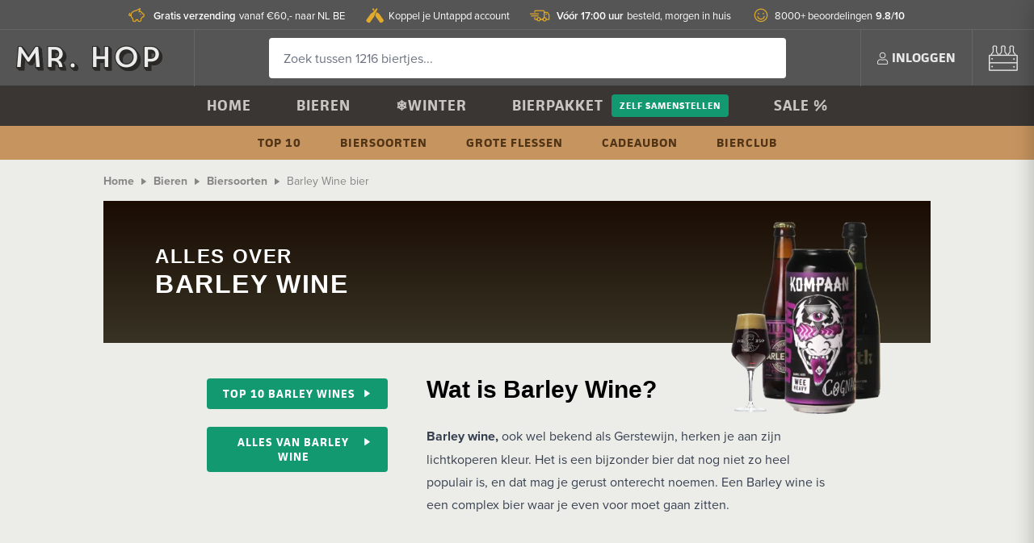

--- FILE ---
content_type: text/html; charset=utf-8
request_url: https://www.misterhop.com/barley-wine-bier
body_size: 15748
content:
<!DOCTYPE html>
<html lang='nl'>
<head>
<title>
Barley Wine - Mr. Hop - Ontdek de mooiste bieren
</title>
<!-- Preload critical CSS for faster loading -->
<link rel="preload" href="https://d1uyinv54o97jy.cloudfront.net/assets/default/application-0ce19e0d110750bc40105143df9a355ad9ae998fb1fe12719f588c55ef009408.css" as="style" type="text/css">
<link rel="preload" href="https://d1uyinv54o97jy.cloudfront.net/tailwind.css" as="style" type="text/css">
<link rel="stylesheet" href="https://d1uyinv54o97jy.cloudfront.net/assets/default/application-0ce19e0d110750bc40105143df9a355ad9ae998fb1fe12719f588c55ef009408.css" media="all" data-turbolinks-track="true" />
<link href='/tailwind.css' media='all' rel='stylesheet'>
<link rel="stylesheet" href="https://d1uyinv54o97jy.cloudfront.net/packs/css/application-29d88e3e.css" data-turbolinks-track="true" />
<link href='https://www.google-analytics.com' rel='preconnect'>
<link crossorigin='anonymous' href='https://use.typekit.net' rel='preconnect'>
<link crossorigin='anonymous' href='https://p.typekit.net' rel='preconnect'>
<script src="https://d1uyinv54o97jy.cloudfront.net/assets/default/application-3ab5ab29049bff108d65a7ae38d54c2d104e0d470812f1f49a869da6d6577c75.js" data-turbolinks-track="true" defer="defer"></script>
<script src="https://d1uyinv54o97jy.cloudfront.net/packs/js/application-f83b224b83b6f76a14c2.js" defer="defer"></script>
<meta name="csrf-param" content="authenticity_token" />
<meta name="csrf-token" content="pPXO9qg0ILmKHDLdtrDdW4RMpsHF4e_pN_p1AIhNGSTb9oxKvPuINZT82TjnDNwgMBCeTLUg9kLMNQexV29vow" />
<link rel="preload" href="https://d1uyinv54o97jy.cloudfront.net/favicon.png" as="image" type="image/png">
<link href='/favicon.png' rel='icon' type='image/png'>
  <meta name="description" content="Bekijk het grote assortiment speciaalbier van Mr. Hop online ✅ Koppel je Untappd account op zoek naar unieke bieren. ">
  <link rel="canonical" href="https://www.misterhop.com/barley-wine-bier">

      <meta property="og:title" content="" />

      <meta property="og:type" content="" />


    <meta property="og:url" content="https://www.misterhop.com/barley-wine-bier" />

    <meta name="twitter:card" content="summary_large_image" />

<meta content='width=device-width, initial-scale=1.0, user-scalable=0' name='viewport'>
<meta content='no-preview' name='turbolinks-cache-control'>
<meta content='IE=11' http-equiv='X-UA-Compatible'>
<!-- Href lang -->
<link href='https://www.misterhop.com/barley-wine-bier' hreflang='nl' rel='alternate'>
<link href='https://www.misterhop.de/barley-wine-bier' hreflang='de' rel='alternate'>
<!-- JSON-LD -->
  <script type="application/ld+json">
  {
    "@context": "http://schema.org",
    "@type": "WebSite",
    "name" : "Mr. Hop",
    "url": "https://www.misterhop.com",
    "@id" : "#WebSite",
    "inLanguage": "nl",
    "publisher": {
      "@type": "Organization",
      "@id": "https://www.misterhop.com#Organization",
      "name": "Mr. Hop",
      "url":" https://www.misterhop.com",
      "sameAs": ["https://www.instagram.com/mister.hop/", "https://www.youtube.com/channel/UCtVntirH0lrIBgCFvygvdnQ", "https://www.facebook.com/misterhopshop/"],
      "logo": {
          "@type": "ImageObject",
          "url": "https://d1uyinv54o97jy.cloudfront.net/assets/logo_2x-fe6c6f78b7ce6659e484fce3229e324140f48c04c510ec99481072f64ae58221.png"
      },
      "telephone": "+31(0)85-0656231",
      "address": {
        "@type": "PostalAddress",
        "streetAddress": "Keizersveld 25A",
        "addressLocality": "Venray",
        "postalCode": "5803 AM",
        "addressCountry": "NL"
      },
      "aggregateRating": {
        "@type": "AggregateRating",
        "bestRating": "10",
        "worstRating": "1",
        "ratingValue": "9.8",
        "reviewCount": "8222",
        "url":"https://www.misterhop.com/winkelbeoordelingen"
      }
    }
  }
</script>

  <script type="application/ld+json">
{
  "@context": "https://schema.org",
  "@graph": [
    {
      "@type": "CollectionPage",
      "mainEntityOfType": "WebPage",
      "additionalType": "https://schema.org/CategoryPage",
      
      
        "about": [
            
            
            {
              "@type": "Product",
              "name": "Kompaan Beast Mode Doom Weaver",
              "description": "&lt;div&gt;Beast Mode is my middle name. Deze op cognacvaten gerijpte Scotch Ale heeft complexe toetsen van de drank meegekregen, bovenop de van zichzelf toch al smaakvolle, moutige toetsen uit de basis.&amp;nbsp;&lt;/div&gt;",
              "url": "https://www.misterhop.com/products/kompaan-beast-mode-doom-weaver",
              "gtin": "8721082914116",
              "image": "https://d1uyinv54o97jy.cloudfront.net/rails/active_storage/representations/proxy/eyJfcmFpbHMiOnsibWVzc2FnZSI6IkJBaHBBMXAzQnc9PSIsImV4cCI6bnVsbCwicHVyIjoiYmxvYl9pZCJ9fQ==--cd03d6657a969ef4fff65d6078b6f1c9a361f9c3/[base64]/Kompaan-Beast-Mode-Doom-Weaver-Mr-Hop-Craftbeer.webp",
              "offers": {
                "@type": "Offer",
                "price": "6.95",
                "priceCurrency": "EUR",
                "availability": "http://schema.org/InStock",
                "priceValidUntil": "2026-02-15"
              },
              "aggregateRating": {
                "@type": "AggregateRating",
                "bestRating": "10",
                "worstRating": "1",
                "ratingValue": "7.8",
                "ratingCount": "1177",
                "reviewCount": "1177"
              }
            }
            
            ,
            {
              "@type": "Product",
              "name": "Muifel Barley Wine Special Edition 2025 Rum Rozijnen",
              "description": "&lt;div&gt;Dit bier knipoogt niet subtiel, maar zet meteen de toon met volle moutigheid, zoete rozijnen en een warme rumachtige gloed. De smaak is rijk en diep, met karamel, toffee en een zachte alcoholwarmte die langzaam opbouwt. Ondanks het hoge alcoholpercentage blijft het geheel rond en uitnodigend. Ideaal om langzaam van te nippen wanneer het buiten donker is.&lt;br&gt;&lt;br&gt;&lt;/div&gt;",
              "url": "https://www.misterhop.com/products/muifel-barley-wine-special-edition-2025-rum-rozijnen",
              "gtin": "6150518736787",
              "image": "https://d1uyinv54o97jy.cloudfront.net/rails/active_storage/representations/proxy/eyJfcmFpbHMiOnsibWVzc2FnZSI6IkJBaHBBMkYwQ1E9PSIsImV4cCI6bnVsbCwicHVyIjoiYmxvYl9pZCJ9fQ==--9438c86c0928e7a0d8117e43a3a42826832f25db/[base64]/Muifel-Barley-Wine-Special-Edition-2025-Rum-Rozijnen-Mr-Hop-Craftbeer.webp",
              "offers": {
                "@type": "Offer",
                "price": "3.95",
                "priceCurrency": "EUR",
                "availability": "http://schema.org/InStock",
                "priceValidUntil": "2026-02-15"
              }
            }
            
            ,
            {
              "@type": "Product",
              "name": "Croma 6th Chapter Bourbon Cachaça Barrel Aged",
              "description": "&lt;div&gt;Deze English Barleywine ontvouwt zich traag en intiem, alsof elke slok vraagt om aandacht. De volle moutbasis brengt lagen van karamel, toffee en gedroogd fruit, warm en rond van karakter. Rijping op cachaça vaten voegt een zachte suikerrietzoetheid en een lichte, rumachtige warmte toe die zich vermengt met de natuurlijke alcoholrijkdom. Met 12% alcohol voelt het bier omhullend en zacht brandend, met een lange, fluwelige afdronk waarin zoet, hout en warmte samenkomen.&lt;br&gt;&lt;br&gt;&lt;/div&gt;",
              "url": "https://www.misterhop.com/products/croma-6th-chapter-bourbon-cachaca-barrel-aged",
              "gtin": "7554163337952",
              "image": "https://d1uyinv54o97jy.cloudfront.net/rails/active_storage/representations/proxy/eyJfcmFpbHMiOnsibWVzc2FnZSI6IkJBaHBBMmwwQ1E9PSIsImV4cCI6bnVsbCwicHVyIjoiYmxvYl9pZCJ9fQ==--ba29220c9be0975c28dbec24c4a471d27a1720fc/[base64]/Croma-6th-Chapter-Bourbon-Cachaca-Barrel-Aged-Mr-Hop-Craftbeer.webp",
              "offers": {
                "@type": "Offer",
                "price": "38.50",
                "priceCurrency": "EUR",
                "availability": "http://schema.org/InStock",
                "priceValidUntil": "2026-02-15"
              }
            }
            
            ,
            {
              "@type": "Product",
              "name": "De Toekomst Futurum Barley Wine Blended Scotch Whisky",
              "description": "&lt;div&gt;Een alchemistisch experiment van De Toekomst waarin moutige rijkdom en Schotse finesse elkaar ontmoeten. Deze Barley Wine werd zorgvuldig geïnfuseerd met Chivas Regal 12, waardoor karamel, honing en eiken subtiel samensmelten. De geur is vol en rond met een vleug whiskywarmte die elegant overgaat in een fluweelzachte afdronk. Futurum toont hoe wetenschap en ambacht samen tijd kunnen vangen in een glas.&lt;br&gt;&lt;br&gt;&lt;/div&gt;",
              "url": "https://www.misterhop.com/products/de-toekomst-futurum-barley-wine-blended-scotch-whisky",
              "gtin": "8719699916609",
              "image": "https://d1uyinv54o97jy.cloudfront.net/rails/active_storage/representations/proxy/eyJfcmFpbHMiOnsibWVzc2FnZSI6IkJBaHBBMHVGQnc9PSIsImV4cCI6bnVsbCwicHVyIjoiYmxvYl9pZCJ9fQ==--c941507fb7ceaa73bd21d6b8bdb3325b628f1dc7/[base64]/De-Toekomst-Futurum-Barley-Wine-Blended-Scotch-Whisky-Mr-Hop-Craftbeer.webp",
              "offers": {
                "@type": "Offer",
                "price": "5.50",
                "priceCurrency": "EUR",
                "availability": "http://schema.org/InStock",
                "priceValidUntil": "2026-02-15"
              },
              "aggregateRating": {
                "@type": "AggregateRating",
                "bestRating": "10",
                "worstRating": "1",
                "ratingValue": "7.6",
                "ratingCount": "934",
                "reviewCount": "934"
              }
            }
        ],
      
      "headline": "Barley Wine bier",
      "name": "Barley Wine bier",
      "description": "Barley wine, ook wel bekend als Gerstewijn, herken je aan zijn lichtkoperen kleur. Het is een bijzonder bier dat nog niet zo heel populair is, en dat mag je gerust onterecht noemen. Een Barley wine is een complex bier waar je even voor moet gaan zitten.",
      "url": "https://www.misterhop.com/barley-wine-bier",
      "mainEntityOfPage": {
        "@type": "WebPage",
        "@id": "https://www.misterhop.com/barley-wine-bier"
      },
      
      "author": {
        "@type": "Organization",
        "name": "Mr. Hop"
      },
      
      "publisher": {
        "@type": "Organization",
        "@id": "https://www.misterhop.com#Organization",
        "name": "Mr. Hop",
        "logo": {
          "@type": "ImageObject",
          "url": "https://d1uyinv54o97jy.cloudfront.net/assets/logo_2x-fe6c6f78b7ce6659e484fce3229e324140f48c04c510ec99481072f64ae58221.png"
        }
      },
      
      "datePublished": "2017-10-02",
      "dateModified": "2021-12-30",
      "inLanguage": "nl",
      
        "significantLink": "https://www.misterhop.com/products/bierol-wheatenstein",
      
      "mainEntity": {
        "@type": "Thing",
        "name": "Barley Wine",
        "description": "Barley wine, ook wel bekend als Gerstewijn, herken je aan zijn lichtkoperen kleur. Het is een bijzonder bier dat nog niet zo heel populair is, en dat mag je gerust onterecht noemen. Een Barley wine is een complex bier waar je even voor moet gaan zitten.",
        "additionalProperty": [
          {
            "@type": "PropertyValue",
            "name": "numberOfBeersInStock",
            "value": "63"
          },
          {
            "@type": "PropertyValue", 
            "name": "beersSoldThisYear",
            "value": "16193"
          },
          {
            "@type": "PropertyValue",
            "name": "categoryFilter",
            "value": "barley_wine"
          }
        ]
      },
      
      "keywords": "Barley Wine, Barley Wines, bier, barley_wine, biercategorie"
    },
    {
      "@type": "BreadcrumbList",
      "itemListElement": [
        {
          "@type": "ListItem",
          "position": 1,
          "name": "Home",
          "item": "https://www.misterhop.com"
        },
        {
          "@type": "ListItem",
          "position": 2,
          "name": "Bieren",
          "item": "https://www.misterhop.com/bieren"
        },
        {
          "@type": "ListItem",
          "position": 3,
          "name": "Biersoorten",
          "item": "https://www.misterhop.com/biersoorten"
        },
        {
          "@type": "ListItem",
          "position": 4,
          "name": "Barley Wine bier"
        }
      ]
    }
  ]
}
</script>


<!-- Open Graph -->

<link rel="stylesheet" href="https://use.typekit.net/rfn5bar.css" crossorigin="anonymous">
<!-- Critical CSS for LCP optimization -->
<style>
  .beer-category-skeleton { pointer-events: none; }
  .tw-transition-opacity { transition-property: opacity; transition-duration: 300ms; }
  .tw-opacity-0 { opacity: 0; }
  .tw-duration-300 { transition-duration: 300ms; }
</style>
<!-- Additional head content -->
<link rel="preload" as="image" href="https://mrhop.s3.eu-central-1.amazonaws.com/qrezh77mk870adpo56ftsg51ativ" fetchpriority="high">
</head>
<body data-controller='analytics' data-controller-name='pages' data-page-ancestor-ids='' data-page-id='53'>
<div class='usp-banner'>
<div class='container no-padding'>
<ul class='tw-flex tw-justify-center'>
<li>
<a href="/klantenservice/verzending-levering"><i class="icon icon-snelleverzending"></i>
<strong>Vóór 17:00 uur</strong>  besteld, morgen in huis
</a></li>
<li>
<a href="/winkelbeoordelingen"><i class="icon icon-beoordelingen"></i>
8000+ beoordelingen <strong>9.8/10</strong>
</a></li>
<li>
<a href="/klantenservice/verzending-levering"><i class="icon icon-gratisverzending"></i>
<strong>Gratis verzending</strong>  vanaf €60,- naar NL BE
</a></li>
<li>
<a href="/mr-hop-untappd-koppeling"><i class="icon icon-untappd"></i>
Koppel je Untappd account
</a></li>
</ul>
</div>
</div>
<nav class='mobile-nav' data-turbolinks-permanent id='mobile_nav'>
<div class='mobile-nav-inside' id='mobile_nav_scroll'>
<div class='mobile-nav-header'>
<div class='pull-right'><a href="/klantenservice">Klantenservice</a></div>
<a data-remote="true" href="/login"><i class="icon icon-user"></i>
Inloggen
</a></div>
<ul>
<li>
<a href="/">Home</a>
<ul>
</ul>
</li>
<li>
<a href="/bieren">Bieren</a>
<ul>
<li><a href="/bieren/top-10-speciaalbier">Top 10</a></li>
<li><a href="/bieren/grote-flessen">Grote flessen</a></li>
<li><a href="/biersoorten">Biersoorten</a></li>
</ul>
</li>
<li>
<a href="/winterbier-bij-mr-hop">❄️Winter</a>
<ul>
</ul>
</li>
<li>
<a href="/bierpakket">Bierpakket</a>
<ul>
</ul>
<ul>
<li><a href="/bierpakket-zelf-samenstellen">Zelf samenstellen</a></li>
</ul>
</li>
<li>
<a href="/bierabonnement">Bierclub</a>
<ul>
</ul>
</li>
<li>
<a href="/cadeaubonnen-van-mr-hop">Cadeaubon</a>
<ul>
</ul>
</li>
<li>
<a href="/bieren/bier-aanbiedingen">Sale %</a>
<ul>
</ul>
</li>
</ul>
</div>
<a class="mobile-nav-close" href="#"><i class="icon icon-close"></i>
</a></nav>
<div class='site-header'>
<div class='container no-padding flex'>
<a class="logo" aria-label="Mr. Hop home" href="/"></a>
<form style="flex: 1" data-controller="search" data-autocomplete="https://www.misterhop.com/search_autocomplete" action="/search" accept-charset="UTF-8" method="get"><div class='site-header-search-container'>
<input type="text" name="query" id="query" placeholder="Zoek tussen 1216 biertjes..." class="site-header-search" autocomplete="off" data-hj-whitelist="true" data-action="keyup-&gt;search#search" />
<div class='site-header-search-results' data-has-results data-target='search.results'>
<div class='site-header-search-suggestions'>
<div class='site-header-search-title heading heading-4'>Suggesties</div>
<ul class='search-suggestions'>
</ul>
<ul>
<!-- - hopito_page = Spina::Page.joins(:translations).where("spina_page_translations.title LIKE ?", "%Hopito%").first -->
<!-- - if hopito_page.present? -->
<!-- %li= link_to hopito_page.menu_title, hopito_page.materialized_path -->
<li><a href="/bieren/top-10-speciaalbier">Top 10</a></li>
</ul>
</div>
<div class='site-header-search-products'>
<div class='site-header-search-title heading heading-4'>Onlangs bekeken</div>
<ul>

</ul>
</div>
</div>
</div>
</form><ul class='site-header-actions'>
<a class="mobile-nav-toggle" href="#"><i class="icon icon-hamburger"></i>
</a><li>
<a data-remote="true" href="/login"><i class="icon icon-user"></i>
<span>Inloggen</span>
</a></li>
<li>
<div class='quickview' data-action='click@document-&gt;quickview#outsideClose' data-controller='quickview'>
<a id="shopping_cart" class="site-header-cart" aria-label="<span class=&quot;translation_missing&quot; title=&quot;translation missing: nl.shared.shopping_cart&quot;>Shopping Cart</span>" data-turbolinks="false" data-action="quickview#toggle" data-contents="[]" href="/checkout/shopping_cart"><i class="icon icon-bierkrat"></i>
</a><div class='quickview-dropdown' data-target='quickview.dropdown'></div>
</div>
</li>
</ul>
</div>
</div>

<nav class='navbar'>
<ul class='navbar-primary'>
<li data-page-id='1'>
<a href="/">Home</a>
</li>
<li data-page-id='2'>
<a href="/bieren">Bieren</a>
</li>
<li data-page-id='1147'>
<a href="/winterbier-bij-mr-hop">❄️Winter</a>
</li>
<li data-page-id='4'>
<a href="/bierpakket">Bierpakket</a>
<a class="button button-alt button-small" href="/bierpakket-zelf-samenstellen">Zelf samenstellen</a>
</li>
<li data-page-id='60'>
<a href="/bieren/bier-aanbiedingen">Sale %</a>
</li>
</ul>
<ul class='navbar-secondary'>
<li data-page-id='5'>
<a href="/bieren/top-10-speciaalbier">Top 10</a>
</li>
<li data-page-id='581'>
<a href="/biersoorten">Biersoorten</a>
</li>
<li data-page-id='898'>
<a href="/bieren/grote-flessen">Grote flessen</a>
</li>
<li data-page-id='173'>
<a href="/cadeaubonnen-van-mr-hop">Cadeaubon</a>
</li>
<li data-page-id='710'>
<a href="/bierabonnement">Bierclub</a>
</li>
</ul>
</nav>



<div style="background: #ECECE8">
  <div class="tw-max-w-screen-lg tw-mx-auto">
    <div class="tw-container tw-mx-auto md:tw-pt-4">
      
      <ul class="breadcrumbs">
        <li><a href="https://www.misterhop.com/">Home</a></li>
        <li><a href="/bieren">Bieren</a></li>
        <li><a href="/biersoorten">Biersoorten</a></li>
        <li>Barley Wine bier
      </ul>
      
      
      <div class="tw-p-6 md:tw-p-8 tw-px-8 md:tw-px-16 tw-relative tw-overflow-hidden md:tw-overflow-visible" style="background: linear-gradient(#1a0c03, #383324)">        
        <div class="tw-absolute tw-right-0 md:tw-right-2 tw-top-2 tw-h-48 tw-w-48 md:tw-h-64 md:tw-w-64">
    <!-- Instant SVG skeleton -->
    <div class="beer-category-skeleton tw-w-full tw-h-full tw-absolute tw-top-0 tw-left-0">
      <svg viewBox="0 0 350 350" class="tw-w-full tw-h-full">
  <defs>
    <linearGradient id="grad-barley_wine" x1="0%" y1="0%" x2="100%" y2="100%">
      <stop offset="0%" style="stop-color:#6C757D;stop-opacity:0.8"/>
      <stop offset="100%" style="stop-color:#ADB5BD;stop-opacity:0.6"/>
    </linearGradient>
  </defs>
  <rect width="100%" height="100%" fill="url(#grad-barley_wine)" rx="12"/>
  <!-- Beer bottle icons -->
  <g opacity="0.7" fill="white">
    <circle cx="120" cy="150" r="25"/>
    <rect x="110" y="120" width="20" height="60" rx="10"/>
    <circle cx="200" cy="180" r="30"/>
    <rect x="185" y="145" width="30" height="70" rx="15"/>
    <circle cx="280" cy="160" r="22"/>
    <rect x="270" y="135" width="20" height="50" rx="10"/>
  </g>
  <!-- Category label -->
  <text x="175" y="280" text-anchor="middle" fill="white" font-size="16" font-weight="bold">
    Barley wine
  </text>
</svg>

    </div>
    
    <!-- Real image with progressive loading -->
    <img alt="Selectie van barley_wine bieren uit ons assortiment" class="tw-w-full tw-block tw-relative tw-z-10 tw-opacity-0 tw-transition-opacity tw-duration-300" loading="eager" fetchpriority="high" onload="this.style.opacity=1; this.previousElementSibling.style.display=&quot;none&quot;" src="https://mrhop.s3.eu-central-1.amazonaws.com/qrezh77mk870adpo56ftsg51ativ" />

  <div class="tw-bottom-0 tw-absolute tw-h-1/2 tw-transform tw-translate-x-1/4 tw-z-20">
    <img alt="Bierglas barley_wine" class="tw-h-full" style="width: auto" src="https://d1uyinv54o97jy.cloudfront.net/assets/glazen/barley-wine-bier-glas-fc93256656d6dd5520343e1f69fc0acb0022aec292693eafa9f136cea3685e2f.webp" />
  </div>
</div>
        
        <h1 class="tw-text-white tw-uppercase tw-tracking-wider tw-font-display tw-relative">
          <small class="tw-block tw-text-2xl">Alles over</small>
          Barley Wine
        </h1>
      </div>
      
      <div class="tw-grid tw-px-4 md:tw-px-0 tw-grid-cols-1 md:tw-grid-cols-3 tw-max-w-screen-md tw-mx-auto tw-py-6 md:tw-py-10 md:tw-gap-x-12">
        
        <div class="md:tw-pt-1 tw-pb-8">
            <a class="button button-alt tw-flex tw-justify-between" href="/top-10/barley-wine-top-10-speciaalbier">
              Top 10 Barley Wines
              <i class="icon icon-caret-right" style="font-size: 9px"></i>
</a>            <br />
          <a class="button button-alt tw-flex tw-justify-between" href="/bieren/filter/beer_category/barley_wine">
            Alles van Barley Wine
            <i class="icon icon-caret-right" style="font-size: 9px"></i>
</a>        </div>
        
        <div class="tw-col-span-2">
          <h2 class="tw-font-display tw-text-3xl tw-mt-0">Wat is Barley Wine?</h2>
          <div class="tw-prose"><div>
<strong>Barley wine, </strong>ook wel bekend als Gerstewijn, herken je aan zijn lichtkoperen kleur. Het is een bijzonder bier dat nog niet zo heel populair is, en dat mag je gerust onterecht noemen. Een Barley wine is een complex bier waar je even voor moet gaan zitten.</div></div>
        </div>
        
      </div>
    </div>
  </div>
</div>

<div class="tw-bg-white">
  <div class="tw-container tw-mx-auto tw-px-4">
    <div class="tw-max-w-screen-md tw-mx-auto md:tw-flex tw-justify-between tw-items-center tw-py-10">
      <div class="tw-mb-4 md:tw-mb-0">
        <h3 class="tw-text-xl tw-mb-2 tw-mt-0 tw-font-display">Verse Barley Wines</h3>
        Nieuw in mijn collectie
      </div>
      
      <a class="button button-outline" href="/bieren/filter/beer_category/barley_wine">Meer nieuwe Barley Wines</a>
    </div>
  </div>
  
  <div class="products-index tw-max-w-screen-lg tw-mx-auto tw-mb-6">
    <div class='product-preview' data-product-id='40345' id='beer_preview_40345'>
<div class='product-preview-inner'>
<div class='product-preview-simple' data-controller='add-to-cart' data-name='Kompaan Beast Mode Doom Weaver' data-price='6.95'>
<div class='product-preview-ranking'></div>
<div class='product-preview-favorite' data-controller='wishlist-item' data-product-id='40345'>
<a class="favorite" rel="nofollow" aria-label="Voeg toe aan een wishlist" data-remote="true" href="/products/40345/wishlist_items"><i class="icon icon-heart-outline"></i>
</a></div>
<div class='product-preview-price' data-base-price='€6,95' data-controller='price' data-price='€6,95'></div>
<div class='product-preview-badges'>
<div class='tw-bg-green-600 tw-uppercase tw-rounded tw-p-1 tw-px-2 tw-text-white tw-font-bold tw-font-display tw-text-xs tw-tracking-wide'>
Nieuw
</div>
<div class='untappd' data-controller='untappd' data-product-id='40345'></div>
</div>
<a class="product-preview-image" data-id="40345" data-name="Kompaan Beast Mode Doom Weaver" data-price="6.95" data-brand="Kompaan" data-category="Bier" data-category2="barley_wine" data-variant="44" data-action="analytics#selectItem" href="/products/kompaan-beast-mode-doom-weaver"><picture style='height: 100%; max-width: 100%; overflow: hidden'>
<img alt="Kompaan Beast Mode Doom Weaver" data-target="add-to-cart.image" src="https://d1uyinv54o97jy.cloudfront.net/rails/active_storage/representations/proxy/eyJfcmFpbHMiOnsibWVzc2FnZSI6IkJBaHBBMXAzQnc9PSIsImV4cCI6bnVsbCwicHVyIjoiYmxvYl9pZCJ9fQ==--cd03d6657a969ef4fff65d6078b6f1c9a361f9c3/[base64]/Kompaan-Beast-Mode-Doom-Weaver-Mr-Hop-Craftbeer.webp" />
</picture>
</a><div class='product-preview-name tw-relative'>
<a data-id="40345" data-name="Kompaan Beast Mode Doom Weaver" data-price="6.95" data-brand="Kompaan" data-category="Bier" data-category2="barley_wine" data-variant="44" data-action="analytics#selectItem" data-url="/products/kompaan-beast-mode-doom-weaver" data-image-url="/rails/active_storage/representations/proxy/eyJfcmFpbHMiOnsibWVzc2FnZSI6IkJBaHBBMXAzQnc9PSIsImV4cCI6bnVsbCwicHVyIjoiYmxvYl9pZCJ9fQ==--cd03d6657a969ef4fff65d6078b6f1c9a361f9c3/[base64]/Kompaan-Beast-Mode-Doom-Weaver-Mr-Hop-Craftbeer.webp" href="/products/kompaan-beast-mode-doom-weaver">Kompaan Beast Mode Doom Weaver
</a><small class='text-muted'>
Barley Wine
9,1%
</small>
<div class='star-rating'>
<div class='stars'>
<div class='star'></div>
<div class='star'></div>
<div class='star'></div>
<div class='star'></div>
<div class='star'></div>
<div class='star-rating-label'>
7.8
</div>
</div>
<div class='stars-filled-in' style='width: 80%'>
<div class='star'></div>
<div class='star'></div>
<div class='star'></div>
<div class='star'></div>
<div class='star'></div>
</div>
</div>

</div>
<div style='flex: 1'></div>
<div class='product-preview-add-to-cart'>
<form class="add-to-cart-form" data-remote="true" data-target="add-to-cart.form" action="/add_product_to_cart" accept-charset="UTF-8" data-remote="true" method="post"><input type="hidden" name="authenticity_token" value="ZOT5s66rmdaXGyZ4LzMdR8jEitCa81zxwmG_z2DHafxZyRFQZ5EYU0Xf-Xvrk4fWjJ-q1GO7HOORMWZnS3oLrw" autocomplete="off" /><input autocomplete="off" type="hidden" name="search_id" id="search_id" />
<input value="40345" data-target="add-to-cart.productIdField" data-stock-level="56" autocomplete="off" type="hidden" name="product_id" id="product_id" />
<div class='add-to-cart-control'>
<a class="add-to-cart-control-subtract" aria-label="Verwijderen" data-action="add-to-cart#removeFromCart" href="#"><i class="icon icon-min"></i>
</a><input value="0" placeholder="<span class=&quot;translation_missing&quot; title=&quot;translation missing: nl.products.quantity&quot;>Quantity</span>" data-target="add-to-cart.quantityField" type="text" name="quantity" />
<a class="add-to-cart-control-add" aria-label="Toevoegen" data-id="40345" data-name="Kompaan Beast Mode Doom Weaver" data-price="6.95" data-brand="Kompaan" data-category="Bier" data-category2="barley_wine" data-variant="44" data-action="analytics#addToCart add-to-cart#addToCart" href="#"><i class="icon icon-plus"></i>
</a></div>
</form></div>
</div>
</div>
</div>

<div class='product-preview' data-product-id='41330' id='beer_preview_41330'>
<div class='product-preview-inner'>
<div class='product-preview-simple' data-controller='add-to-cart' data-name='Muifel Barley Wine Special Edition 2025 Rum Rozijnen' data-price='3.95'>
<div class='product-preview-ranking'></div>
<div class='product-preview-favorite' data-controller='wishlist-item' data-product-id='41330'>
<a class="favorite" rel="nofollow" aria-label="Voeg toe aan een wishlist" data-remote="true" href="/products/41330/wishlist_items"><i class="icon icon-heart-outline"></i>
</a></div>
<div class='product-preview-price' data-base-price='€3,95' data-controller='price' data-price='€3,95'></div>
<div class='product-preview-badges'>
<div class='tw-bg-black tw-uppercase tw-rounded tw-p-1 tw-px-2 tw-text-yellow-400 tw-font-bold tw-font-display tw-text-xs tw-tracking-wide'>
Limited
</div>
<div class='untappd' data-controller='untappd' data-product-id='41330'></div>
</div>
<a class="product-preview-image" data-id="41330" data-name="Muifel Barley Wine Special Edition 2025 Rum Rozijnen" data-price="3.95" data-brand="Muifelbrouwerij" data-category="Bier" data-category2="barley_wine" data-variant="33" data-action="analytics#selectItem" href="/products/muifel-barley-wine-special-edition-2025-rum-rozijnen"><picture style='height: 100%; max-width: 100%; overflow: hidden'>
<img alt="Muifel Barley Wine Special Edition 2025 Rum Rozijnen" data-target="add-to-cart.image" src="https://d1uyinv54o97jy.cloudfront.net/rails/active_storage/representations/proxy/eyJfcmFpbHMiOnsibWVzc2FnZSI6IkJBaHBBMkYwQ1E9PSIsImV4cCI6bnVsbCwicHVyIjoiYmxvYl9pZCJ9fQ==--9438c86c0928e7a0d8117e43a3a42826832f25db/[base64]/Muifel-Barley-Wine-Special-Edition-2025-Rum-Rozijnen-Mr-Hop-Craftbeer.webp" />
</picture>
</a><div class='product-preview-name tw-relative'>
<a data-id="41330" data-name="Muifel Barley Wine Special Edition 2025 Rum Rozijnen" data-price="3.95" data-brand="Muifelbrouwerij" data-category="Bier" data-category2="barley_wine" data-variant="33" data-action="analytics#selectItem" data-url="/products/muifel-barley-wine-special-edition-2025-rum-rozijnen" data-image-url="/rails/active_storage/representations/proxy/eyJfcmFpbHMiOnsibWVzc2FnZSI6IkJBaHBBMkYwQ1E9PSIsImV4cCI6bnVsbCwicHVyIjoiYmxvYl9pZCJ9fQ==--9438c86c0928e7a0d8117e43a3a42826832f25db/[base64]/Muifel-Barley-Wine-Special-Edition-2025-Rum-Rozijnen-Mr-Hop-Craftbeer.webp" href="/products/muifel-barley-wine-special-edition-2025-rum-rozijnen">Muifel Barley Wine Special Edition 2025 Rum Rozijnen
</a><small class='text-muted'>
Barley Wine
11%
</small>
<div class='star-rating'>
<div class='stars'>
<div class='star'></div>
<div class='star'></div>
<div class='star'></div>
<div class='star'></div>
<div class='star'></div>
<div class='star-rating-label'>
0
</div>
</div>
<div class='stars-filled-in' style='width: 0%'>
<div class='star'></div>
<div class='star'></div>
<div class='star'></div>
<div class='star'></div>
<div class='star'></div>
</div>
</div>

</div>
<div style='flex: 1'></div>
<div class='product-preview-add-to-cart'>
<form class="add-to-cart-form" data-remote="true" data-target="add-to-cart.form" action="/add_product_to_cart" accept-charset="UTF-8" data-remote="true" method="post"><input type="hidden" name="authenticity_token" value="4QjDtaaixukHm0fTthgNOhQrPuuJlBAHFUyZXf18d47cJStWb5hHbNVfmNByuJerUHAe73DcUBVGHED11sEV3Q" autocomplete="off" /><input autocomplete="off" type="hidden" name="search_id" id="search_id" />
<input value="41330" data-target="add-to-cart.productIdField" data-stock-level="69" autocomplete="off" type="hidden" name="product_id" id="product_id" />
<div class='add-to-cart-control'>
<a class="add-to-cart-control-subtract" aria-label="Verwijderen" data-action="add-to-cart#removeFromCart" href="#"><i class="icon icon-min"></i>
</a><input value="0" placeholder="<span class=&quot;translation_missing&quot; title=&quot;translation missing: nl.products.quantity&quot;>Quantity</span>" data-target="add-to-cart.quantityField" type="text" name="quantity" />
<a class="add-to-cart-control-add" aria-label="Toevoegen" data-id="41330" data-name="Muifel Barley Wine Special Edition 2025 Rum Rozijnen" data-price="3.95" data-brand="Muifelbrouwerij" data-category="Bier" data-category2="barley_wine" data-variant="33" data-action="analytics#addToCart add-to-cart#addToCart" href="#"><i class="icon icon-plus"></i>
</a></div>
</form></div>
</div>
</div>
</div>

<div class='product-preview' data-product-id='41325' id='beer_preview_41325'>
<div class='product-preview-inner'>
<div class='product-preview-simple' data-controller='add-to-cart' data-name='Croma 6th Chapter Bourbon Cachaça Barrel Aged' data-price='38.5'>
<div class='product-preview-ranking'></div>
<div class='product-preview-favorite' data-controller='wishlist-item' data-product-id='41325'>
<a class="favorite" rel="nofollow" aria-label="Voeg toe aan een wishlist" data-remote="true" href="/products/41325/wishlist_items"><i class="icon icon-heart-outline"></i>
</a></div>
<div class='product-preview-price' data-base-price='€38,50' data-controller='price' data-price='€38,50'></div>
<div class='product-preview-badges'>
<div class='tw-bg-green-600 tw-uppercase tw-rounded tw-p-1 tw-px-2 tw-text-white tw-font-bold tw-font-display tw-text-xs tw-tracking-wide'>
Nieuw
</div>
<div class='untappd' data-controller='untappd' data-product-id='41325'></div>
</div>
<a class="product-preview-image" data-id="41325" data-name="Croma 6th Chapter Bourbon Cachaça Barrel Aged" data-price="38.5" data-brand="Croma" data-category="Bier" data-category2="barley_wine" data-variant="37,5" data-action="analytics#selectItem" href="/products/croma-6th-chapter-bourbon-cachaca-barrel-aged"><picture style='height: 100%; max-width: 100%; overflow: hidden'>
<img alt="Croma 6th Chapter Bourbon Cachaça Barrel Aged" data-target="add-to-cart.image" src="https://d1uyinv54o97jy.cloudfront.net/rails/active_storage/representations/proxy/eyJfcmFpbHMiOnsibWVzc2FnZSI6IkJBaHBBMmwwQ1E9PSIsImV4cCI6bnVsbCwicHVyIjoiYmxvYl9pZCJ9fQ==--ba29220c9be0975c28dbec24c4a471d27a1720fc/[base64]/Croma-6th-Chapter-Bourbon-Cachaca-Barrel-Aged-Mr-Hop-Craftbeer.webp" />
</picture>
</a><div class='product-preview-name tw-relative'>
<a data-id="41325" data-name="Croma 6th Chapter Bourbon Cachaça Barrel Aged" data-price="38.5" data-brand="Croma" data-category="Bier" data-category2="barley_wine" data-variant="37,5" data-action="analytics#selectItem" data-url="/products/croma-6th-chapter-bourbon-cachaca-barrel-aged" data-image-url="/rails/active_storage/representations/proxy/eyJfcmFpbHMiOnsibWVzc2FnZSI6IkJBaHBBMmwwQ1E9PSIsImV4cCI6bnVsbCwicHVyIjoiYmxvYl9pZCJ9fQ==--ba29220c9be0975c28dbec24c4a471d27a1720fc/[base64]/Croma-6th-Chapter-Bourbon-Cachaca-Barrel-Aged-Mr-Hop-Craftbeer.webp" href="/products/croma-6th-chapter-bourbon-cachaca-barrel-aged">Croma 6th Chapter Bourbon Cachaça Barrel Aged
</a><small class='text-muted'>
Barley Wine
12%
</small>
<div class='star-rating'>
<div class='stars'>
<div class='star'></div>
<div class='star'></div>
<div class='star'></div>
<div class='star'></div>
<div class='star'></div>
<div class='star-rating-label'>
0
</div>
</div>
<div class='stars-filled-in' style='width: 0%'>
<div class='star'></div>
<div class='star'></div>
<div class='star'></div>
<div class='star'></div>
<div class='star'></div>
</div>
</div>

</div>
<div style='flex: 1'></div>
<div class='product-preview-add-to-cart'>
<form class="add-to-cart-form" data-remote="true" data-target="add-to-cart.form" action="/add_product_to_cart" accept-charset="UTF-8" data-remote="true" method="post"><input type="hidden" name="authenticity_token" value="kYjJO7syu26SOfxk9ditdIEG6K-duGqxQMnm2YxOXcyspSHYcgg660D9I2cxeDflxV3Iq2TwKqMTmT9xp_M_nw" autocomplete="off" /><input autocomplete="off" type="hidden" name="search_id" id="search_id" />
<input value="41325" data-target="add-to-cart.productIdField" data-stock-level="12" autocomplete="off" type="hidden" name="product_id" id="product_id" />
<div class='add-to-cart-control'>
<a class="add-to-cart-control-subtract" aria-label="Verwijderen" data-action="add-to-cart#removeFromCart" href="#"><i class="icon icon-min"></i>
</a><input value="0" placeholder="<span class=&quot;translation_missing&quot; title=&quot;translation missing: nl.products.quantity&quot;>Quantity</span>" data-target="add-to-cart.quantityField" type="text" name="quantity" />
<a class="add-to-cart-control-add" aria-label="Toevoegen" data-id="41325" data-name="Croma 6th Chapter Bourbon Cachaça Barrel Aged" data-price="38.5" data-brand="Croma" data-category="Bier" data-category2="barley_wine" data-variant="37,5" data-action="analytics#addToCart add-to-cart#addToCart" href="#"><i class="icon icon-plus"></i>
</a></div>
</form></div>
</div>
</div>
</div>

<div class='product-preview' data-product-id='40843' id='beer_preview_40843'>
<div class='product-preview-inner'>
<div class='product-preview-simple' data-controller='add-to-cart' data-name='De Toekomst Futurum Barley Wine Blended Scotch Whisky' data-price='5.5'>
<div class='product-preview-ranking'></div>
<div class='product-preview-favorite' data-controller='wishlist-item' data-product-id='40843'>
<a class="favorite" rel="nofollow" aria-label="Voeg toe aan een wishlist" data-remote="true" href="/products/40843/wishlist_items"><i class="icon icon-heart-outline"></i>
</a></div>
<div class='product-preview-price' data-base-price='€5,50' data-controller='price' data-price='€5,50'></div>
<div class='product-preview-badges'>
<div class='tw-bg-green-600 tw-uppercase tw-rounded tw-p-1 tw-px-2 tw-text-white tw-font-bold tw-font-display tw-text-xs tw-tracking-wide'>
<span style='font-size: 11px'>Top 10</span>
<div class='tw-text-sm tw--mt-1'>Barley Wine</div>
</div>
<div class='untappd' data-controller='untappd' data-product-id='40843'></div>
</div>
<a class="product-preview-image" data-id="40843" data-name="De Toekomst Futurum Barley Wine Blended Scotch Whisky" data-price="5.5" data-brand="De Toekomst" data-category="Bier" data-category2="barley_wine" data-variant="33" data-action="analytics#selectItem" href="/products/de-toekomst-futurum-barley-wine-blended-scotch-whisky"><picture style='height: 100%; max-width: 100%; overflow: hidden'>
<img alt="De Toekomst Futurum Barley Wine Blended Scotch Whisky" data-target="add-to-cart.image" src="https://d1uyinv54o97jy.cloudfront.net/rails/active_storage/representations/proxy/eyJfcmFpbHMiOnsibWVzc2FnZSI6IkJBaHBBMHVGQnc9PSIsImV4cCI6bnVsbCwicHVyIjoiYmxvYl9pZCJ9fQ==--c941507fb7ceaa73bd21d6b8bdb3325b628f1dc7/[base64]/De-Toekomst-Futurum-Barley-Wine-Blended-Scotch-Whisky-Mr-Hop-Craftbeer.webp" />
</picture>
</a><div class='product-preview-name tw-relative'>
<a data-id="40843" data-name="De Toekomst Futurum Barley Wine Blended Scotch Whisky" data-price="5.5" data-brand="De Toekomst" data-category="Bier" data-category2="barley_wine" data-variant="33" data-action="analytics#selectItem" data-url="/products/de-toekomst-futurum-barley-wine-blended-scotch-whisky" data-image-url="/rails/active_storage/representations/proxy/eyJfcmFpbHMiOnsibWVzc2FnZSI6IkJBaHBBMHVGQnc9PSIsImV4cCI6bnVsbCwicHVyIjoiYmxvYl9pZCJ9fQ==--c941507fb7ceaa73bd21d6b8bdb3325b628f1dc7/[base64]/De-Toekomst-Futurum-Barley-Wine-Blended-Scotch-Whisky-Mr-Hop-Craftbeer.webp" href="/products/de-toekomst-futurum-barley-wine-blended-scotch-whisky">De Toekomst Futurum Barley Wine Blended Scotch Whisky
</a><small class='text-muted'>
Barley Wine
11,5%
</small>
<div class='star-rating'>
<div class='stars'>
<div class='star'></div>
<div class='star'></div>
<div class='star'></div>
<div class='star'></div>
<div class='star'></div>
<div class='star-rating-label'>
7.6
</div>
</div>
<div class='stars-filled-in' style='width: 80%'>
<div class='star'></div>
<div class='star'></div>
<div class='star'></div>
<div class='star'></div>
<div class='star'></div>
</div>
</div>

</div>
<div style='flex: 1'></div>
<div class='product-preview-add-to-cart'>
<form class="add-to-cart-form" data-remote="true" data-target="add-to-cart.form" action="/add_product_to_cart" accept-charset="UTF-8" data-remote="true" method="post"><input type="hidden" name="authenticity_token" value="Urq06inMZnkaejFeNn3p_Tsb3ptso1-03oPg0pysqA5vl1wJ4Pbn_Mi-7l3y3XNsf0D-n5XrH6aN0zl6txHKXQ" autocomplete="off" /><input autocomplete="off" type="hidden" name="search_id" id="search_id" />
<input value="40843" data-target="add-to-cart.productIdField" data-stock-level="537" autocomplete="off" type="hidden" name="product_id" id="product_id" />
<div class='add-to-cart-control'>
<a class="add-to-cart-control-subtract" aria-label="Verwijderen" data-action="add-to-cart#removeFromCart" href="#"><i class="icon icon-min"></i>
</a><input value="0" placeholder="<span class=&quot;translation_missing&quot; title=&quot;translation missing: nl.products.quantity&quot;>Quantity</span>" data-target="add-to-cart.quantityField" type="text" name="quantity" />
<a class="add-to-cart-control-add" aria-label="Toevoegen" data-id="40843" data-name="De Toekomst Futurum Barley Wine Blended Scotch Whisky" data-price="5.5" data-brand="De Toekomst" data-category="Bier" data-category2="barley_wine" data-variant="33" data-action="analytics#addToCart add-to-cart#addToCart" href="#"><i class="icon icon-plus"></i>
</a></div>
</form></div>
</div>
</div>
</div>


  </div>
  
  <div class="tw-container tw-max-w-screen-md tw-mx-auto">
    <div class="tw-prose tw-mx-auto tw-py-8 tw-px-4">
      <!DOCTYPE html PUBLIC "-//W3C//DTD HTML 4.0 Transitional//EN" "http://www.w3.org/TR/REC-html40/loose.dtd">
<html><body>
<h2>Wat is de smaak en het alcoholpercentage van Barley Wine? </h2>
<div>Barleywine heeft een romige, lichtzoete, moutige smaak en kan ook bittere tonen bevatten. Het alcoholpercentage is dus vergelijkbaar met dat van wijn en ligt tussen de 10 en 15%. <br><br>
</div>
<h3><strong>Het brouwproces van Barley Wine</strong></h3>
<div>In Nederland noemen we Barley Wine ook wel Gerstewijn. Gerst is een graansoort. Van deze graansoort  zijn er twee varianten: wintergerst en zomergerst. Wintergerst wordt gezaaid in oktober en zomergerst wordt gezaaid in februari.<br><br>Om gerst in bier (en whisky) te kunnen gebruiken moet het eerst gemout worden. Tijdens het mouten laat men de gerst ontkiemen om het vervolgens te drogen. Het doel daarvan is suiker vrij maken in de graankorrels.</div>
<script defer src="https://static.cloudflareinsights.com/beacon.min.js/vcd15cbe7772f49c399c6a5babf22c1241717689176015" integrity="sha512-ZpsOmlRQV6y907TI0dKBHq9Md29nnaEIPlkf84rnaERnq6zvWvPUqr2ft8M1aS28oN72PdrCzSjY4U6VaAw1EQ==" data-cf-beacon='{"version":"2024.11.0","token":"b77494b18ae9444484f8689aa8239fc2","r":1,"server_timing":{"name":{"cfCacheStatus":true,"cfEdge":true,"cfExtPri":true,"cfL4":true,"cfOrigin":true,"cfSpeedBrain":true},"location_startswith":null}}' crossorigin="anonymous"></script>
</body></html>

    </div>
    
    <div class="tw-px-6 tw-mt-6">
      <div style="background: #edece4" class="tw-p-6 tw-px-8 tw-leading-loose tw-font-semibold tw-relative md:tw-pr-44">
        <img alt="Bierbaas" class="tw-absolute tw-hidden md:tw-block tw-bottom-0 tw--right-6 tw-h-56" src="https://d1uyinv54o97jy.cloudfront.net/assets/bierbazen/6-12cf4788db4672bb5a51b404d30ac8a82f8c3e872a6dd8355a57bd6f764ba0f1.png" />
        Wist je dat wij 
        
          <a href="/bieren/filter/beer_category/barley_wine">
            63 Barley Wines
</a>          op voorraad hebben en dat er dit jaar al 
          
          <a href="/bieren/filter/beer_category/barley_wine">
            16,2 duizend Barley Wines 
</a>          verkocht
        
        <br />
        <a href="/barley-wine-bier"><a class="tw-text-green-600 hover:tw-text-green-800" href="/klantenservice">Hulp nodig?</a></a> Vraag een van mijn bierbazen.  
      </div>
    </div>
    
    <div class="tw-text-center tw-my-20 tw-max-w-lg tw-mx-auto">
      <h3 class="tw-font-black tw-text-3xl tw-font-display tw-mb-4">Beste Barley Wine</h3>
      <div class="tw-text-lg tw-text-gray-700 tw-leading-relaxed">Barley Wines zijn niet voor één gat te vangen. Vaak wordt gebruik gemaakt van houtlagering wat een extra touch geeft aan de smaakbeleving. Onderstaand bier wordt het best beoordeeld. </div>
    </div>
    
    <div class="tw-my-6">
      <div class="tw-grid tw-px-4 md:tw-px-0 tw-grid-cols-1 md:tw-grid-cols-2 tw-gap-x-8 tw-max-w-screen-sm tw-mx-auto" data-controller="add-to-cart">
  <div>
    <div class="tw-text-4xl tw-font-serif tw-font-bold">Bierol Wheatenstein</div>
    <div class="tw-mb-3">Bierol</div>
    
    <div class='star-rating'>
<div class='stars'>
<div class='star'></div>
<div class='star'></div>
<div class='star'></div>
<div class='star'></div>
<div class='star'></div>
<div class='star-rating-label tw-flex tw-items-center'>
7.1
/ 10
<i class='icon icon-untappd tw-ml-1 tw-text-base'></i>
</div>
</div>
<div class='stars-filled-in' style='width: 70%'>
<div class='star'></div>
<div class='star'></div>
<div class='star'></div>
<div class='star'></div>
<div class='star'></div>
</div>
</div>

    
    <hr class="tw-border-0 tw-h-0.5 tw-mt-6 tw-mr-32" style="background: #C6945F" />
    
    <div class="tw-leading-relaxed tw-text-gray-700 tw-my-6">
      <div>Onder een onheilspellende hemel kwam in Tirol iets tot leven wat nooit meer te stoppen was. Bierol’s Wheatenstein, een creatie van gerste- en tarwemout, borrelde op uit de ketel als een reanimatie van klassiek Weizen-DNA. Deze Wheat Wine combineert zachte banaan- en kruidnageltonen met een volle body en lichte zoetigheid die bijna monsterlijk bevredigend is. <br><br>
</div>
    </div>
    
    <form class="add-to-cart-form" data-remote="true" data-target="add-to-cart.form" action="/add_product_to_cart" accept-charset="UTF-8" data-remote="true" method="post"><input type="hidden" name="authenticity_token" value="dvG4lks-al6byFmNNgB8bDkC_WeD9Bi4TfiwygQSgfFL3FB1ggTr20kMho7yoOb9fVndY3q8WKoeqGliL6_jog" autocomplete="off" />
      <input autocomplete="off" type="hidden" name="search_id" id="search_id" />
      <input value="40848" data-target="add-to-cart.productIdField" data-stock-level="260" autocomplete="off" type="hidden" name="product_id" id="product_id" />
    
      <div class="add-to-cart-control">
        <a class="add-to-cart-control-subtract tw-hidden" aria-label="Verwijderen" data-action="add-to-cart#removeFromCart" href="#">
          <i class="icon icon-min"></i>
</a>        <input value="0" class="tw-hidden" placeholder="<span class=&quot;translation_missing&quot; title=&quot;translation missing: nl.products.quantity&quot;>Quantity</span>" data-target="add-to-cart.quantityField" type="text" name="quantity" />
        <a class="button button-primary tw-w-full" aria-label="Toevoegen" data-id="40848" data-name="Bierol Wheatenstein" data-price="3.9" data-brand="Bierol" data-category="Bier" data-category2="weizen" data-variant="33" data-action="analytics#addToCart add-to-cart#addToCart" href="#">
          In winkelmand
</a>      </div>
</form>    
      <a class="button button-alt button-block tw-my-4" href="/top-10/weizen-top-10-speciaalbier">Bekijk de Top 10</a>
  </div>
  
  <div class="tw-flex tw-items-center tw-justify-center tw-mb-32 tw-p-8 tw-relative" style="background: #EDECE4">
    <div class="tw-bg-green-600 tw-absolute tw-top-2 md:tw--top-6 tw-right-2 md:tw--right-6 tw-text-white tw-h-36 tw-w-36 tw-rounded-full tw-flex tw-items-center tw-justify-center tw-text-7xl tw-font-display tw-font-bold">
      <svg viewBox="0 0 100 100" style="width: 125px; animation-duration: 15s" class="tw-animate-spin">
        <path id="curve" d="M 50, 50, m -50, 0 a 50,50 0 1,0 100,0 a 50,50 0 1,0 -100,0" style="fill: transparent" />
        <text width="100">
          <textPath xlink:href="#curve" style="font-family: 'proxima-nova', Proxima Nova, proxima-nova2; text-transform: uppercase; font-weight: bold; letter-spacing: 2px; font-size: 0.5rem; opacity: .5">
            Top 10 – Top 10 – Top 10 – Top 10 – Top 10 – Top 10 – Top 10
          </textPath>
        </text>
      </svg>
      
      <span class="tw-absolute">1</span>
    </div>
    <img alt="Bierol Wheatenstein" class="tw-h-96 tw--mb-32" data-target="add-to-cart.image" src="https://www.misterhop.com/rails/active_storage/representations/proxy/eyJfcmFpbHMiOnsibWVzc2FnZSI6IkJBaHBBMytCQnc9PSIsImV4cCI6bnVsbCwicHVyIjoiYmxvYl9pZCJ9fQ==--26e8142cde4e5db8fbbfebe1f093c271ae0e9151/[base64]/Bierol-Wheatenstein-Mr-Hop-Craftbeer.webp" />
  </div>
</div>

    </div>
    
    <div class="tw-prose tw-mx-auto tw-py-8 tw-px-4">
      <!DOCTYPE html PUBLIC "-//W3C//DTD HTML 4.0 Transitional//EN" "http://www.w3.org/TR/REC-html40/loose.dtd">
<html><body>
<h3><strong>Ontdek de verschillende substijlen</strong></h3>
<div>Ook binnen de Barley Wines is onderscheid te maken in een aantal substijlen waarin zowel verschillen in smaak als de ingrediënten te vinden zijn. Barley Wines zijn door hun hoge alcoholpercentage en smaak ook ideaal om te bewaren. De smaak zal zich verder ontwikkelen. <br><br>
</div>
<h4>American Style Barley Wine</h4>
<div>Dit soort is vaak bitter en hoppig. De smaken van toffee en karamel komen je bij iedere slok tegemoet in dit fruitige bier. De kleur van deze variant ligt tussen amber en lichtbruin. <br><br>
</div>
<h4>English Style Barley Wine</h4>
<div>Deze variant is heel wat minder bitter in tegenstelling tot de Amerikaanse. Wel proef je de aanwezigheid van de gebruikte hopsoorten.<br><br>
</div>
<h4>Wheat wine</h4>
<div>Wheat betekent tarwe. Het gerst in de Barley Wine is dus vervangen door tarwe. Smaken die hier voornamelijk in terug komen zijn karamel en honing.</div>
<div><br></div>
<h4>Rye wine</h4>
<div>Ook hierin is één hoofdingrediënt veranderd. Rye betekent namelijk rogge. Hierdoor proef je een kruidige toets. De kleur die je in het glas ziet is koper oranje tot donkerrood.</div>
</body></html>

    </div>
  </div>
    
    <div class="tw-m-4 md:tw-mx-0 md:tw-my-8 md:tw-mx-auto tw-max-w-screen-lg">
      <div class="tw-grid tw-gap-4 md:tw-grid-cols-2 tw-p-4 md:tw-p-16" style="background: #EDECE4" data-controller="add-to-cart">
  <div>
    <h2 class="tw-font-display tw-text-2xl tw-mt-0">Bierpakket Donker</h2>
    <div class="tw-gray-400 tw-mb-12">16 Bieren</div>
    
    <div class="tw-prose">
      <div>Twaalf donkere bieren in één pakket. Houd je van caramel, chocolade, moutige smaken en warme tonen; neem dit pakket! <br><br><br><em>Let op: Wil je dit pakket als cadeau bestellen?&nbsp;<br>Wij combineren (meerdere) pakketten en losse bieren tot 1 pakket. Mocht je naast dit pakket nog losse bieren of andere pakketten bestellen, worden deze samengevoegd.</em></div>
    </div>
    
    <div class="tw-flex tw-items-center tw-space-x-4 tw-mt-4">
      <a class="button button-outline" href="/product_bundles/bierpakket-donker">Meer info</a>
      
      <form class="add-to-cart-form" data-remote="true" data-target="add-to-cart.form" action="/add_product_to_cart" accept-charset="UTF-8" data-remote="true" method="post"><input type="hidden" name="authenticity_token" value="kIVmledMHHC26o5ZtvZ7BF-54CMfiJUXS6hYGbtgSY6tqI52Lnad9WQuUVpyVuGVG-LAJ-bA1QUY-IGxkN0r3Q" autocomplete="off" />
        <input autocomplete="off" type="hidden" name="search_id" id="search_id" />
        <input value="261" data-target="add-to-cart.productIdField" data-stock-level="1" autocomplete="off" type="hidden" name="product_bundle_id" id="product_bundle_id" />
      
        <div class="add-to-cart-control">
          <a class="add-to-cart-control-subtract tw-hidden" aria-label="Verwijderen" data-action="add-to-cart#removeFromCart" href="#">
            <i class="icon icon-min"></i>
</a>          <input value="0" class="tw-hidden" placeholder="<span class=&quot;translation_missing&quot; title=&quot;translation missing: nl.products.quantity&quot;>Quantity</span>" data-target="add-to-cart.quantityField" type="text" name="quantity" />
          <a class="button button-primary tw-w-full" aria-label="Toevoegen" data-action="add-to-cart#addToCart" href="#">
            In winkelmand
</a>        </div>
</form>    </div>
  </div>
  
  <div class="md:tw-pl-12 tw-pt-8 md:tw-pt-0">
    <div class="tw-bg-green-700 tw-text-white tw-rounded-full tw-w-24 tw-h-24 tw-flex tw-items-center tw-justify-center tw-font-display tw-font-bold tw-text-xl tw-absolute">€43,50</div>
    <img alt="Bierpakket Donker" class="tw-w-full tw-block" data-target="add-to-cart.image" src="https://d1uyinv54o97jy.cloudfront.net/rails/active_storage/representations/proxy/eyJfcmFpbHMiOnsibWVzc2FnZSI6IkJBaHBBNTVvQnc9PSIsImV4cCI6bnVsbCwicHVyIjoiYmxvYl9pZCJ9fQ==--f46469e9f16030daa1a9047e4c8e19ca7bec0448/[base64]/speciaal-bierpakket-donkere-bieren-bij-mr-hop-2.webp" />
  </div>
</div>

    </div>

  <div class="tw-container tw-max-w-screen-md tw-mx-auto">    
    <div class="tw-prose tw-mx-auto tw-py-8 tw-px-4">
      <h3><strong>Het ontstaan van Barley Wine </strong></h3><div>Ergens tussen 1850 en 1900 werd de eerste commerciële Barley Wine geïntroduceerd, genaamd Bass No 1. Het bier is echter een stuk ouder voordat het een eigen naam kreeg.<br><br>Over het ontstaan van Barley Wine gaan evenals bij andere bierstijlen een aantal mythes rond. De meest geloofwaardige is het verhaal van bierbrouwers in de 18e eeuw die wijndrinkers wilden overtuigen om bier te gaan drinken. Om het tot een succes te brengen werd bier gebrouwen met een even zo hoog alcoholpercentage als wijn. Zo hoopte ze de wijngenieters te overtuigen van de kwaliteit, kracht en voeding van het bier. De uitkomst is echter ongewis gebleven.</div>
    </div>
  </div>
</div>

<div style="background: #ECECE8" class="tw-pt-10 tw-mt-10 tw--mb-20">
  <div class="tw-container tw-mx-auto tw-max-w-screen-lg">
    <div class="tw-grid tw-grid-cols-1 tw-gap-x-12 md:tw-grid-cols-2">
      
        <div class="tw-relative">
          <a class="discover-post tw-m-0" style="background: linear-gradient(#ca6604, #d7a302)" data-label="Biersoort" href="/abdijbier">
            <div class="tw-p-8 tw-py-20">
              <div class="tw-text-white tw-font-bold tw-uppercase tw-tracking-wide">
                <div class="tw-text-lg">Biersoort</div>
                <div class="tw-text-2xl">Abdij</div>
              </div>
            </div>
            
            <div class="tw-absolute tw-right-0 tw--bottom-4 tw-h-48 tw-w-48">
    <!-- Instant SVG skeleton -->
    <div class="beer-category-skeleton tw-w-full tw-h-full tw-absolute tw-top-0 tw-left-0">
      <svg viewBox="0 0 350 350" class="tw-w-full tw-h-full">
  <defs>
    <linearGradient id="grad-abdij" x1="0%" y1="0%" x2="100%" y2="100%">
      <stop offset="0%" style="stop-color:#6C757D;stop-opacity:0.8"/>
      <stop offset="100%" style="stop-color:#ADB5BD;stop-opacity:0.6"/>
    </linearGradient>
  </defs>
  <rect width="100%" height="100%" fill="url(#grad-abdij)" rx="12"/>
  <!-- Beer bottle icons -->
  <g opacity="0.7" fill="white">
    <circle cx="120" cy="150" r="25"/>
    <rect x="110" y="120" width="20" height="60" rx="10"/>
    <circle cx="200" cy="180" r="30"/>
    <rect x="185" y="145" width="30" height="70" rx="15"/>
    <circle cx="280" cy="160" r="22"/>
    <rect x="270" y="135" width="20" height="50" rx="10"/>
  </g>
  <!-- Category label -->
  <text x="175" y="280" text-anchor="middle" fill="white" font-size="16" font-weight="bold">
    Abdij
  </text>
</svg>

    </div>
    
    <!-- Real image with progressive loading -->
    <img alt="Selectie van abdij bieren uit ons assortiment" class="tw-w-full tw-block tw-relative tw-z-10 tw-opacity-0 tw-transition-opacity tw-duration-300" loading="eager" fetchpriority="high" onload="this.style.opacity=1; this.previousElementSibling.style.display=&quot;none&quot;" src="https://mrhop.s3.eu-central-1.amazonaws.com/2kqddsnaj2z8dyfid4s0bjx3d5ee" />

  <div class="tw-bottom-0 tw-absolute tw-h-1/2 tw-transform tw--translate-x-1/4 tw-z-20">
    <img alt="Bierglas abdij" class="tw-h-full" style="width: auto" src="https://d1uyinv54o97jy.cloudfront.net/assets/glazen/abdij-bier-glas-c96b9d96a9b7d173796fdde201400cb2d32941e87e00cc81d08c9317529c9b66.webp" />
  </div>
</div>
</a>        </div>
        <div class="tw-relative">
          <a class="discover-post tw-m-0" style="background: linear-gradient(#8d4a02, #d7a302)" data-label="Biersoort" href="/alcoholvrij-bier">
            <div class="tw-p-8 tw-py-20">
              <div class="tw-text-white tw-font-bold tw-uppercase tw-tracking-wide">
                <div class="tw-text-lg">Biersoort</div>
                <div class="tw-text-2xl">Alcoholarm</div>
              </div>
            </div>
            
            <div class="tw-absolute tw-right-0 tw--bottom-4 tw-h-48 tw-w-48">
    <!-- Instant SVG skeleton -->
    <div class="beer-category-skeleton tw-w-full tw-h-full tw-absolute tw-top-0 tw-left-0">
      <svg viewBox="0 0 350 350" class="tw-w-full tw-h-full">
  <defs>
    <linearGradient id="grad-alcoholarm" x1="0%" y1="0%" x2="100%" y2="100%">
      <stop offset="0%" style="stop-color:#6C757D;stop-opacity:0.8"/>
      <stop offset="100%" style="stop-color:#ADB5BD;stop-opacity:0.6"/>
    </linearGradient>
  </defs>
  <rect width="100%" height="100%" fill="url(#grad-alcoholarm)" rx="12"/>
  <!-- Beer bottle icons -->
  <g opacity="0.7" fill="white">
    <circle cx="120" cy="150" r="25"/>
    <rect x="110" y="120" width="20" height="60" rx="10"/>
    <circle cx="200" cy="180" r="30"/>
    <rect x="185" y="145" width="30" height="70" rx="15"/>
    <circle cx="280" cy="160" r="22"/>
    <rect x="270" y="135" width="20" height="50" rx="10"/>
  </g>
  <!-- Category label -->
  <text x="175" y="280" text-anchor="middle" fill="white" font-size="16" font-weight="bold">
    Alcoholarm
  </text>
</svg>

    </div>
    
    <!-- Real image with progressive loading -->
    <img alt="Selectie van alcoholarm bieren uit ons assortiment" class="tw-w-full tw-block tw-relative tw-z-10 tw-opacity-0 tw-transition-opacity tw-duration-300" loading="eager" fetchpriority="high" onload="this.style.opacity=1; this.previousElementSibling.style.display=&quot;none&quot;" src="https://mrhop.s3.eu-central-1.amazonaws.com/rrfm0utql2ebgt0lb6jmclq9544c" />

  <div class="tw-bottom-0 tw-absolute tw-h-1/2 tw-transform tw--translate-x-1/4 tw-z-20">
    <img alt="Bierglas alcoholarm" class="tw-h-full" style="width: auto" src="https://d1uyinv54o97jy.cloudfront.net/assets/glazen/alcoholarm-bier-glas-a03bbb536762371823dc9f38500af863fe90fe81fa879cf1a691ae582d3476e1.webp" />
  </div>
</div>
</a>        </div>

    </div>
  </div>
</div>

<div class="tw-bg-white tw-h-32">
</div>

<div class='shop-reviews-widget'>
<div class='text-center'>
<h3 class='homepage-title'>Officieel beoordeeld en getest</h3>
<div class='homepage-subheading'>
door <strong>8222</strong> Mr. Hop-fans gemiddeld <strong>9.82</strong>
</div>
</div>
<div class='shop-reviews-widget-container'>
<div class='shop-reviews-widget-team'><img alt="Mr. Hop team" src="https://d1uyinv54o97jy.cloudfront.net/assets/mr-hop-team-fe18875855922e23bda5fb78af1719e6066336372dffc5fe72905a3deb70ca55.webp" /></div>
<div class='shop-review-well shop-review-well-small'>
<div class='shop-review-final-score'>10.0</div>
<div class='star-rating star-rating-large'>
<div class='stars'>
<div class='star'></div>
<div class='star'></div>
<div class='star'></div>
<div class='star'></div>
<div class='star'></div>
</div>
<div class='stars-filled-in' style='width: 100%'>
<div class='star'></div>
<div class='star'></div>
<div class='star'></div>
<div class='star'></div>
<div class='star'></div>
</div>
</div>

<div class='content' style='margin-top: 10px font-size: 14px'>
<strong>Ruediger</strong>
<small class='text-muted'>08/01/2026</small>
</div>
<div class='content'>
<strong>Positieve punten</strong>
<br>
<span style='white-space: pre-wrap'>Ongelooflijk snelle levering en vriendelijke communicatie. Ik vind de spiekbriefjes voor de proeverijen ook geweldig!</span>
</div>
<div class='content'>
<strong>Verbeterpunten of tips</strong>
<br>
<span style='white-space: pre-wrap'>Voeg het bier van de Deense brouwerij Fano toe aan je collectie.</span>
</div>
<a class="button button-outline" href="/winkelbeoordelingen">Bekijk alle 8222 beoordelingen</a>
</div>
</div>
</div>


<footer class='instagram-grid'>
<div class='container flex main-content-container'>
<div class='main-content'>
<img width="136" height="136" alt="Mr. Hop logo" style="float: left; margin-right: 20px; margin-top: -20px" src="https://d1uyinv54o97jy.cloudfront.net/assets/mrhop-footer-3e725e3f68de6de0341568b7148d5a93027dd6d5e0f9d5d9caba7b34e9ebcfb6.webp" />
<h3 class='heading-3' style='text-transform: uppercase'>Deel je mooiste bierverhalen met Mr. Hop</h3>
<p class='text-muted'>Goede gesprekken, gezelligheid, mooie momenten. Alles leg ik vast op Instagram. 
<br />
Deel ook jouw mooie 'Mr. Hop'-momenten.</p>
</div>
<div class='sidebar sidebar-small'>
<div class='heading heading-4'>#MISTER.HOP</div>
<p class='text-muted' style='margin: 0'>Volg ons</p>
<div class='social-links'>
<a target="blank" href="https://www.facebook.com/misterhopshop/"><img width="20" height="20" alt="Facebook" src="https://d1uyinv54o97jy.cloudfront.net/assets/facebook-footer-06a9694c4a8c98976008de6fb4970a35c6614315467be9686d64fc1429c5166f.webp" />
</a><a target="blank" href="https://www.instagram.com/mister.hop/"><img width="20" height="20" alt="Instagram" src="https://d1uyinv54o97jy.cloudfront.net/assets/instagram-footer-3c35f2268bc7f59c1b16a10e8b3157c024955fa70df8c23e11c322552b6a26ab.webp" />
</a><a target="blank" href="https://www.youtube.com/channel/UCtVntirH0lrIBgCFvygvdnQ"><img width="20" height="15" alt="YouTube" src="https://d1uyinv54o97jy.cloudfront.net/assets/youtube-footer-6dff886d33c9c1af1cf7279dca59f029ec99639bf437a619fe2d22bf8f805c24.webp" />
</a></div>
</div>
</div>
<div class='instagram-row'>
</div>
</footer>

<footer id='footer'>
<div class='container' style='max-width: 1140px'>
<div class='footer-column' data-controller='footer-list'>
<button name="button" type="button" data-action="footer-list#toggle"><h4 class='footer-heading-1'>Over ons</h4>
</button><ul class='footer-list' data-target='footer-list.list'>
<li><a href="/mr-hop">Mr. Hop</a></li>
<li><a href="/samenwerken-met-mr-hop">Samenwerken met Mr. Hop</a></li>
<li><a href="/vacatures">Vacatures</a></li>
<li><a href="/impressum">Impressum</a></li>
</ul>
</div>
<div class='footer-column' data-controller='footer-list'>
<button name="button" type="button" data-action="footer-list#toggle"><h4 class='footer-heading-1'>Klantenservice</h4>
</button><ul class='footer-list' data-target='footer-list.list'>
<li><a href="/klantenservice">Klantenservice</a></li>
<li><a href="/klantenservice/verzending-levering">Verzending &amp; levering</a></li>
<li><a href="/klantenservice/account-betalen"> Account &amp; betalen</a></li>
<li><a href="/klantenservice/contact">Contact</a></li>
</ul>
</div>
<div class='footer-mail-signup'>
<h4 class='footer-heading-1'>Benieuwd naar mijn geheimen?</h4>
<div class='footer-phone-links'>
<div class='footer-phone'>
<i class="icon icon-mail"></i>
<a href="/cdn-cgi/l/email-protection" class="__cf_email__" data-cfemail="ec848d808083ac81859f98899e84839cc28f8381">[email&#160;protected]</a>
</div>
<div class='footer-phone'>
<i class="icon icon-phone"></i>
+31(0)85 065 6231
</div>
<!-- .footer-whatsapp -->
<!-- = icon('whatsapp') -->
<!-- = current_account.phone -->
</div>
</div>
</div>
<div class='container' style='max-width: 1140px'>
<div class='footer-logos-row'>
<div class='footer-logos'>
<img alt="iDEAL" src="https://d1uyinv54o97jy.cloudfront.net/assets/logofooter/ideal-4b03901fef1dda7f756e41a215530bf6b09c653321367da183b615a1a29ad246.svg" />
<img alt="PayPal" src="https://d1uyinv54o97jy.cloudfront.net/assets/logofooter/paypal-e2a98d9b0a3f6ae9b85818d93f96843a5c4bd9c506c51911d5444e857e772e2b.svg" />
<img alt="Klarna" src="https://d1uyinv54o97jy.cloudfront.net/assets/logofooter/klarna-221d909c06534f252e401d82510042e1a340c7fe6057d25a7be1182a46481f97.svg" />
<img alt="Apple Pay" src="https://d1uyinv54o97jy.cloudfront.net/assets/logofooter/apple-fe6960d09539642c77ff779350e64e7d1a8e401800537308a4efe13fc518eb99.svg" />
<img alt="SEPA" src="https://d1uyinv54o97jy.cloudfront.net/assets/logofooter/sepa-ad9e8f65dccd0ac5ee66e566c0983c4c839517afa0fbced638f2857811a54b62.svg" />
<img alt="Mastercard" src="https://d1uyinv54o97jy.cloudfront.net/assets/logofooter/mastercard-9fdb3841166ee0128cfefb27ea98ec25f35571f0f1c680cdfc04ce89c31a30f4.svg" />
<img alt="Maestro" src="https://d1uyinv54o97jy.cloudfront.net/assets/logofooter/meastro-495596315a1c2367df61f8df1eb915773b763375ac54113aa748dfeb68deecd5.svg" />
<img alt="Visa" src="https://d1uyinv54o97jy.cloudfront.net/assets/logofooter/visa-d5e14d9388567f218caa53eafa6d2f9e01208adc875611b071631af4385d65cb.svg" />
<a rel="nofollow" target="_blank" class="logo-small" href="https://www.nix18.nl"><img alt="NIX18 - Geen alcohol onder de 18" src="https://d1uyinv54o97jy.cloudfront.net/assets/logofooter/nix18-454160f44a4ec86f6225adf1b1f0e9a6707ef0f0188f7d698027bc18ed5f7e47.webp" />
</a><a rel="nofollow" target="_blank" class="logo-small" href="https://untappd.com/MisterHop"><img alt="Mr. Hop op Untappd" src="https://d1uyinv54o97jy.cloudfront.net/assets/logofooter/untappd-ff0d2ec965d418b2074ddfcf8ab1f6a419a1e0d4a3ed048439433be7ca42884e.webp" />
</a></div>
<a class="denkgroot-logo" aria-label="denkGroot - Web Development" href="https://www.denkgroot.com"><img width="99" height="31" alt="denkGroot" src="https://d1uyinv54o97jy.cloudfront.net/assets/denkgroot-1f88d1d30300daecf62f72b9ba2dae527a465ab85114c9369fa21430f1b180e6.webp" />
</a></div>
<div class='footer-links'>
<a href="/algemene-voorwaarden">Algemene voorwaarden</a>
<a href="/privacy">Privacy </a>
<a href="/cookiepolicy">Cookiepolicy</a>
<a target="blank" href="/sitemap.xml">Sitemap</a>
</div>
</div>
</footer>

<script data-cfasync="false" src="/cdn-cgi/scripts/5c5dd728/cloudflare-static/email-decode.min.js"></script><script>
!function(f,b,e,v,n,t,s)
{if(f.fbq)return;n=f.fbq=function(){n.callMethod?
n.callMethod.apply(n,arguments):n.queue.push(arguments)};
if(!f._fbq)f._fbq=n;n.push=n;n.loaded=!0;n.version='2.0';
n.queue=[];t=b.createElement(e);t.async=!0;
t.src=v;s=b.getElementsByTagName(e)[0];
s.parentNode.insertBefore(t,s)}(window,document,'script',
'https://connect.facebook.net/en_US/fbevents.js');
</script>
<noscript>
 <img height="1" width="1" 
src="https://www.facebook.com/tr?id=953032068064910&ev=PageView
&noscript=1"/>
</noscript>

<script type="text/javascript">window.$crisp=[];window.CRISP_WEBSITE_ID="2261ea0b-5f44-43ec-97a1-72ab84e42d6b";(function(){d=document;s=d.createElement("script");s.src="https://client.crisp.chat/l.js";s.async=1;d.getElementsByTagName("head")[0].appendChild(s);})();</script>
<script>
  (function(i,s,o,g,r,a,m){i['GoogleAnalyticsObject']=r;i[r]=i[r]||function(){
  (i[r].q=i[r].q||[]).push(arguments)},i[r].l=1*new Date();a=s.createElement(o),
  m=s.getElementsByTagName(o)[0];a.async=1;a.src=g;m.parentNode.insertBefore(a,m)
  })(window,document,'script','https://www.google-analytics.com/analytics.js','ga');

  ga('create', 'UA-103173586-1', 'auto');
  ga('require', 'ec');
</script>

<!-- Global site tag (gtag.js) - Google Analytics -->
<script async src="https://www.googletagmanager.com/gtag/js?id=G-P8K6HP26S4"></script>
<script>
  window.dataLayer = window.dataLayer || [];
  function gtag(){dataLayer.push(arguments);}
  gtag('js', new Date());

  gtag('config', "G-P8K6HP26S4", {'debug_mode': true});
</script>
<script type="application/javascript" async
src="https://static.klaviyo.com/onsite/js/klaviyo.js?company_id=Hmd7wK"></script>
<script>var _learnq = _learnq || []</script>
</body>
</html>


--- FILE ---
content_type: text/plain
request_url: https://d1uyinv54o97jy.cloudfront.net/assets/glazen/alcoholarm-bier-glas-a03bbb536762371823dc9f38500af863fe90fe81fa879cf1a691ae582d3476e1.webp
body_size: 21809
content:
RIFF�U  WEBPVP8X
       � ALPH�  m�0I��ޅ�T���V���~�8y���I�R�ҍ �n,1D���� T~�pё��(�X3��O�V�@���#.��� /ζ������ͽ� �! ;+*���Ah����4
���۸/��<�����@5��F�TPX�h�398e1�@R�R8Z������Si�~�{K�s��SK"b���?  "�%��. 4 ��D��,g}h�'{r~�tVUa&B�Q@$"�Ky!?�3^>Ig>������{�iRa"$f��n7}("r""D�����YD��r��,�<M���L0@2M�,����T�����Ģj�s)뺮˲,�t��2/�m[��T!�؀Ģ�kݶ�8�e��L7���fe�4�H�V۶�2�t�L7��Y҈"k���}��L�?Z�id�5 �.'���T�`� F��5�� 7�s:*f5 @�`P�D��.5�0XUF��@Nl硶8:�� �������%�0 �X��/ '�0\>>��XKΦ0@b��{���KW�����!m]{�uێ�u-%g3fB��Es��z�2��(�3��<�c ��KY�m;��X�u����TE����@bQ�\k]�u�'F��u>,���! 1���s)eY�Y��lf�*"��DD��p� ��ET�,�\�y�&&HO��[&j,�o�@"QU�y�K)˲^o�۹>����z�w�ٮ��R�<ϳ��0!�WڀE��`�{/ "1��������p������TU���G��yx4��  ��g��g�z-"��L�� �ӪpyyPI��-�eAkƐ���|�-.;bQ9hy4ť/XMTq�p9���n]��C�l�� �ǣ)03b�@̓*0}�����W`�Q�ՌZ�%�"s�xf	��l���̌���x�"WV%]��̨�t>�B�N�%�Bs�pfU��^8�T���I�n�KMX�l}p�F-V#���j�M-�.6Љf���݌�Ek����/Z��r��h>����jɦQ��`z��m@-X��%gFt�5�+9�1
�[r��&�u��X�Xj���+�Yڲ�N�fqe�Gtb��-;5���G]v�a�kP�WcQB驥·a5BU�.=��j�-=5��u�z���ăK|! |��|�ˤ|KQ"�|R=[����9g33U>"c�C����h��H)S_�I&��� ��E�,�Zkk���?~خkm?���q���m۞��/lW-R3ڽ ��E�r����ﻏ*���BicXT-�Z[��w�F�~����XW��p�^[��}�yӋ�/��u;�y__(i~��K��}��w��ǆf �̿�$2��03�\20�0~� V%P��0���f��z � o03�{�}d{V� F�7mT�$O|�a�'Q�wy��g��8��4�q�fT�M�D!ߥ�����,J�f�����,�R��,Z@�rÈr��H2R�^�I�I�E�U��ߒj@�(g#Gң�c�c�c�c��Ƿ�PRD
ZI�i�X�R�LRTEV!%"ibd�4idX49�p�d���d!R�o�(�,�T��TU&¡�*@���L�@���R�Wtiҫ���"u���¬�M� �M�ZQ�I,Te��F*;%��Y[��Nl�:��M�T��}RI�)�Y���6q��*�@�Tթ�n�P��'��3%�ɳ&T�A:��c�IԷIf�OfhJ���0�S�TX'�%��%��$���D�� �i��X%���Mb�[(�$��-pч�'Q�
N)�*ҚB��)�2�V���L�c�/R�5�l�Y'��6�\tE���c)�[Vj�mU
*�M*Y���+T�|\�ROq�Z�q�Z!�M,U���X]L�b��f���V�S�K�0\<���œ)��g��Ϫ�O��ac�U�:�L��Xf�n���-���t���8�fu�f]�f>�����X�U��(E�"��c�T�b�Tkb�U;�PU{{a�G��D���wY�"�dC�n��Q���vza�Wu{���?�����(��������.�o�J�S�q[�uq;n��x\��p\��;�⦏���t<��G���u1���,h�HA�Q�=f6���┐�H�1K���be�wMj�ZU<.O��21Y�<E���ƥ��y���M�)�'�Q�(Aҍ��1ri��%�ҩ$�OM���\(��/�l�q�6�s����+����|i���XQzDjRz4-�)=���P0jUB�HX�[W�	,1�5�,�	-�7��<zI�c7��|\G��1l�OǠ5�Cz2Gyķ��K|���|��X�4e�m�n�2���F����)Ǿ�<�/��rݕOO�nJ���7e�Pޛ��(�U�ʿ���MS	�[��4�����MQ)�[iܨ$}Yx*K_=�fW�gW
�hW�i]�J���R��G�����5a��MS���hTT�j���B%<�i�2r4P)�i����pK%]g�k*k�vT�6��Y�`��M�I����3X>�BW3 �d��r�  �Xo�F��-5��o7BOi�k�8���Y�_�Bh� sb��)�& ����	<�-�Q��2�.���S
�ufN�{�KI�<o fNǻww��S8�Iw���/J�ˆ9�޽���)�oH���)�o '��K
��)��w�\Rl�wBk�n�Κ�{J�DKR�p���)�R�]��0D�'��E7�@F�g�t�*��.*�ث�b�@����>�}A�or�E��Hn��>��Y� ��W�` �t�}\��sR��H�d}$A��|�>Hn�9�䤙�EҌ��+�h�C��>����E6��I5�U�������u�v�b�I��>�n��*}t7���� \��w�|:)����r����5?��c�ߎ�,����I���&K78cy�M���Ԩ]~�y|��w;^1�7�Wd�By�M�aG�:��t��ԛ�|�ʗ_0˗�/�w;���k�:���U�|��۠��m5�ʧh�0�I�l�pDI�g�p�\����H|�)�`	�����c�-b�49 �= ���f4�`�t��������K�����'��j�����f�G� =�1F�{�b��'��	�l.�I�h�������/��0�H�ؤ�Nh-�\�I�a��W	4,6Hl7�0}�Ac��K��l�`&#�N��N�gAb���@��N ��h
�^ [ߍQ��n�b����0q�8��� W�gᄉ�^�/`�f+ W%^ � q� ����[�F��B8������c��h��.k��q#xDvA"@��/�@_�hysA~r�
 h��m0�8/���1�����1�x��p�����<|c��$N��c��p�I� �����&��s8l�W ��@����k`���5p�gy�}V�
��}P�,v�_�^�W�i��
x���S� ����g� �2>�f�U?}oؿy�����?{[�]��ɫ6�ط{��6��O^8�SW��`�ԝp�{��z����| o�=m���ͳ6�!��]�𔵈�}�jD[��F��Q[�ZD�㤮��Q���ORg$�rx�/<�����$�ݻ��}ƨ�: ���L�����^$���#���}�)���;2���e������j8z�VwO�������h�P���)y'F���e��v��h�j<N�������G�J�o�p4�c��Q� f$��Yp0Hs�}����@���|<[Q�ٌ;_?Q��(�H���OH�B�[�Y��~���j&�����8��+
���l�J����(����t�sxu򘀧q� ff�8/@-K�/`��XIZ0?b�2r��G<Kr~�n�ܿ�ׂ8 ��������P�x{���[Q���{�}��(��p@����HZ�x9��w�����O�$�n|8�bp\�3�Fĩ"�MӍ���8���W���.s�2܃o*E�4�.��/��8f�!�};g(�ںv��(Jf�1��`f~���}��3�we\�{�,d2�q�jg�$�����c��iY��YM%�M�����3�9*Ʋ,��������V�����9���aY���ө�*���U����1�#���!���t:5UUi��YU�TU����>����y��q�����i����֊�r��y��VJ��EVP8 E  ��*�>Q$�F#�!'�uJ��
	e:ه	`l�k)���3���W����_ 4U@?�Z�r�O����6B7��{�����'Ý����7n=���Ҿ{?��������G�/֯�G���W��?���z��s������+�ǰ����^�����=1��� �� �t�j�����?�~D���������+���<�~7�W�j������_����j�߅�����k���������E��������s�{���_�^B��	���g�_����(_���s�a�c�?������5���S����q�����ӿh�����Kӌëm�	���L..S�`�nҞ4�ʉ��߂Z�S5��A����
�y����
�+���'�mࠚ��΍��[l�l 2Hf�G�lBB�"���Fc����Ӡ&a
~yS��Z5Co�W�T���l^΋��[Ϝ����xg���N4�f��3,D�`
-J%��/o��55֐@��o�1������HM!�����l(�����j�j��<��NJ�k�:���'PJX^~7ub4Ky�n����{t0(�	�����`��t���ϩ��g���֝+���@�'�{OL��Di���(K��y���!f�(u��	��̟	�E�P�`�P/��x����Me%�Gj~�Ѣ�R��yru�u�y�w��6R��tjI�ӂ$�Ede�WE��ȸ!��a*q�J��'!4�{��ӆ�Y�[��	�l3=�i����s^!3��|cl��o��J�,yh����	B�iևyaf@�\�Xzr'��b´6W�/�k����٪f��܎����Xϰ���h�1H�S��q8b����e����F��B١ᑝu�L�[���m���kZU�kkw�Ǘ\�X�g�t�R���;�ʭiunL�<2f�:o��Au�|�/6U�GC��hQ����8~����ѻ��.5.�2B�O)����"�'��]�ͱ��c���}H���5Q@��bw���{DU����1�ݥ�7���ّ>;�ylx1���b�4��X�/4|�� �*�5�x�$K��v�k���O�窞:CM(+���:�d����YSRp��㠕�&�a��:*>�4��8>�B��p��g�����v���6!6��B�?�>�>���X������_�����I���y� �W%��G���Ɨ,���g*�6��6Zl嫲_�@>��f�8C��j�(=��E[���i��	����u&rE(�3�LЛЇ�̣�YD(f5ޢ�c.�C�'y%۳H��-h4d��j`KLmզr ��	�M�s�a(>�r�29��J��G�?�#?O/c�&y��{��I\�Ӽ���AѸ,��Jֱ�ʠ!�u�o	*��ց�v��&N��ѕ�E`����p�d4!���[��Ø9�AqEg�ݦ���c8�@����L��]��*��yzs���j!K�*�3�j��$�É�c��/޸��{��q;BV禍~�'��H	v�K{�~��ͽ�[�W}�yѴG��n�G��Ck��/��7�:�rv]�����A#����A��ƵYܛ��SEւD�ʟ�T�c���W�-rV{+ar݋V�ר�cw�lcZɁ�I˘p}��ѥ9q��^&]��]I����"��k�;�5��d�}�N'l?i�S��d��&���N���&IɅ�L.2^%l�#J��#,��5��bar�:s��0:Ɂ�-n���5���&Y0:i�(RU�퀗l���Z��&ʟ�T�������.�	v�K��ҟR¯��ue}�S�L;�5��ފ=Ҍ�CO`TJ��T��x�|��hgxA`{��>6V�k�~�	v�<�07#��t��I�ָ�j�ǟ�<f��.�0��l��Յ�ͦ����|�3�$�@Y���;ꪃ��po �J��^D�e�8�����l�D`�� `�2n�\j`�'�v�~|�p�lZ��S(QU��.���?����[/H,�6��:�����yϵ)F5@�T;�TY�T���N��I��6��O��Sd̯�
���\���|ff2(Y&���6Lq������Ly��<�\��� ������ P1ݞT��L r��������v�������'��4��
~i�f�3���,�B��A����x�a�&q�w�M��M�D�W��q6�D���5�}�#6YpU�����̴������u��8�m�;_ԘBL �@�� �?`ҙ�&g���bK#��@�)�2�I�d��i��+O��/n�W̷�\w��pY4������8�E�b:OK�Fp�4>C5�,l��pL��D���l�9��|~+�iɟ%��ٌD|b��2X��G��b�����v�|�.`��a��v3%4�s���9��3��Ӑ���1��-"��g��*�rI�yيLB=fC,"�J���}���E�^��8l��K'���mY����t6j]g"�m�a��U}�#PIP�AS���9�
]_D�뛓	�3Sa���Y@��}^�"��C������Ho �n!%��]_����2<�vc�g.��dś�#ߩ��tX���}I����֫���٦�J|]*6ɸ��@�?x��|_�a�p+��l�+%Y����N��E�i-�x�����s�w��Z���7��Q�f� /�$	!�|;p�ʴϞ�A�o�������IM�:�b����r=�5Q�2� �������>`ަѢ���Z����&i=�t���<���3�E�`K۰� v6,���l��g�^�v�|�`���HK�?�"�'>���M����8\W6��f�Ƕ�ߤ:\�-+�������Ѥė�q��ĺj�|R��� .8H���OyS�V��]��]Q��0�%]���%���
���c0��r�!�E֩u�u���R�Jx���lۗWj�^4|k֞���![uT�s�1�,I�XFwQ)��&��H���j�-������)��&�v�TeDd-ւ:�B�Z]�Z�9@���0Z$��y4�ѹ���L�����C�Iϙ"2~ķ�`\"�"��=���)�A[�A�t�o�9�J�Bz�:�T-�TJp)I���C�wޏE��Um�}!)'|� ����iq4��V0~7���T3��'v-l09ݳt��&U��Pa$J9�3�XZ2[�,z\N�1B�H����jVJ��4�_�#e��R�Z8�7��
"�T�B4q��MF�Q"2j��&���8�r�D!�ي��g�T�*�e�{"Y.dc������S�/5Ά�����u���!� �?דg����?i�R]2I�nv�
!'	ڇ�����������)����#,<����MX���G�l﷙AN�V�71�י�'�����?�T~q	Z*�˨���]z�|�[�!���� (����*�SO~�2n�(�e%��@*a�w��m�i
@�t� �?��dH2,d��eD����?��K�Vt���2\T�۫C�[�	����$@��L���t��Q$�E�؛�����B�:N�[;�r�A��w}i�&�� v���v֎������ŝ��tU�&ƀ+�# љ>�(�T�@�P��Ic$����x�æۺ��K�3�Ҝ�,��_P��@�x(�t65w@%u+�e+���(�[=�ך����Ę9�QZȒ֚�j�e��{�&���צdGE��8�D�]�Cg�)�}��V5i~�Uoou�~��{ܲч}fǥ�;L��@Ysr�'�&=$0�z�@��f̾0oy�0 cr
�̓�/����@ni?�t��?�����~2x��~����|vF�����8��l+�ӱ�̔��I�,����#�-��5����1ON��0�T�I=�v�`�ke_X���Iڰ{�k߯��� tf�i��3�_��r"�[�J�{uy�ڛ��#T�����7���?}�������iA��]Tߴg����!���F���u����Ѓ���"��ݚ�kO��X���m�i��jI�8�=|nL9� Ă}&]s+/_c���w��ҭ���:)ߞ�XuM,n�oW�_��:̳��N��}i��0Z���
{�}kϯ�5��\K�Q�~�Ѯ�vڧw�v�ˣ
�@��VZ��,X�p���Zm�Vt�q!
�(�̥�"%`,h��#(��OZ�9���Qd3;/yZh��hۛ6h>�����"p~w�"Y�X�;~�4�^5��	�@Z*Zl񏮻�,G����G_���`��N9r���T�W�Kt͖
� ������_�?u/�������OK�#	4G�,5ƅ�#�N�8���{�yhR5�x}�Hl*U�'�k ̠Ů����Ӭ�U,0xD&��Y�9�T�Izy��e(`�,M{,�9]06��>����sǡ��J��z�M�����7nk�6�۬S�(-3?��q�6@��8[X�$Ef#�Θ�8 '3�线��s6ʬ�zh��3-��t��@�e��Lw*G"�����b+Ӣ/u�y5~�qճ$]}���y�+����Q����4��@#e���a�S}톍��w5�>@�͕��nF��bU���G�3 ��̅���[|>"�[�8�����)�s;v�l�u+��\�����}Ɋ��m�^1l��q92�HKeM�s��:���۟���­Z�0��하�˳�t�Q]k�+h��;zr!�چ׭-%!d�X��S	6��9�Xm���ɇ�J�3�Y�͸7�lz�:#��^����s]�5y�� ;��C�	���E�`���u�(FTe��])��l��\r���Y7i��>����#B��s}n�Fy�<ܲ'R9�vV��'I���pHu�5?���ZhN_l҃�������s̉��3�x��,:rt��Z�vf8<4>\l�1:L��e���l��g�1��z)	�ā��7�R5y�[1/���>;��"��q�F�h����N}��o!�Cŵ�B�Rߏ]|jv5�C�(8��S���2���������|n�d5ғ�z�a�h���<�=�E���Z��%�URِX��^�1������lS��^�M&<n=O��1��9ھG��]��]u[��|_5;Ǘ���'پwDs�	�;"��������V�~�6E�\P+dl�ov�>C���~o&#}^AX����6AN{�1���w��o�!1 H������s��Ѕ
'�c��@��_�r���1�D�u�һ��6��_Z��NuQ��2jZC��Q��q�ʱ3�2���J�����Ͽ�d�����ט=�!0*I�aa^�MD�Pny?ݸ���ISc�Z�-���E�8|���E:�(ũ��KXo�w�	�^X���t�`00PZ�Yװ��B��f1"HB��]�W���M.K�N���ZP���G`tɫ7�+��W;�R����|�T�|~���������Hŀ�
�^L�[��'m�J-ׅ�E�"������V�H�����G�
�y�����a֑��8�|`|�+$�V�k��Z+ ��s�`i�X���3M��Xy����}�k��i
r�pB%_�.�������kejv�?v�?�$*�Tq�\�,FhW�3E�(��#,( 2�OB6�`/!I�����,s,�(�m�g���-�������v�sR6u��d�����ؕ~�6��c�����۔�xX�ky	N�3X����i�*5u��>f�K��UB �(��6���7�����<J�.8D:I�¨n��挦����9�L�������$~�_$DO�zu��!����K������P�ӹ�p�� '�L��f#��ES���~�i�x����绀�~]��xmؒӲv_"���t2�2����O9�w�N&��QP_��4�"�p}q��"۩���M.�Yx��s熓&�r��7B#r��������09w4L9d�0]��N�M=g��n�4
���@�w0D����6�HZ3ô��rg��=�(⭷� &H�3W �P	L��K����M�⻙���TJ:lV�r]I�����Q��T	�q�Λ�t��Uc�e���`�.Mu4�k��0�U.�H_�0nD��3/�yho�澔��`t;M�!%Tl�qQ\�E�o˥g�z�ޤ���B�~��6s�VH&����s�\���������s|T��UcV��?Qh\�/B$�}<%����:�a����e��k�_o�n��,0g�F�j�Op���R��ԛG�����;�l��&<�S�W�xо��eĶ�-7	������Y=*gam�[L1���qf�"6�+��jޭ<�7��ح	��CQ����d��S~WӠs�!G�������a���y �|��a���G��E������E~Ax�~������*s� �O &m�r`�U�~G�-��`D_6{/��H��f�.��`�֜����b��L|m�	2�X�c|��A�~�Y���u�m52w���j��C�]��'�Pq�9)0�`-KP�����cx���5���WxD0�Q�s0fwϊr�5 �ؿޔ��I.���!5��?����A��x#�mk����������kv%�~�xj���L���JM�%&�%,o��q���L� $[$H�)@�����
���d��*6�ylQ`}1V���@������
IZ+_���V�n����EY���$b;'����z�d�+�(s{��?3�Pc�#�;=�����.o��yT�1��7����ޛ9�*�.���{1���ZTM��o��A�x���s8����8��_��[���xz&�����Ѡ��v߽�ֵ<�R(��^�OH%����q��ӽ1����ph�j9���FK����i��������iP�}RGpM�l����G�~��]}y��O�+�c�V΃I��\M> P.���G����B�؏�j;����iY�SzM�K]�j�����S����I�d��%|��q��B��R�$�Ny����Z�z��!�������������)8���������"',5tv�=j�~8�ϒ�o�9����2�4|�b};�ʜ�\; �|(��2R�س���ZR�!�2��M�O!�����q�G��9ee�W�x���H#ؚ������_�=��3�,���}r\���:V1��˜Y�1��}E�z��l��4ʍ��c�������h|gi��j����-�0,�w��췝!�+�z�X���,e�;��1k�t����z:��	�A~���h@���&Wq��p��'E�D��^R�	<y��Q5��O�j��1y[��a�}�4"��C���[�^��^����3�3�z|�;�ОR��F�P��~�D=ܺV8s�ܿ#��u���YS`��p���
�����DO���A�wKzs���ĳ �1���u���Y�6��[6�t2R��b�O��p 3&�Ɉ�lOm���3xi�M\���U�Ȑ𰽁UW�8@:�u)�k�u�P��2��!5ã��� �cƁ��n�����&�y`T�[X�֛��YusҬүG��5�� ~J9��!��.��r�T���s�p~hʑIzNL`������(�����h�=��ه%ŗ���Vb93{ ��ل�cj,JR?�����= w(�ګq��>��֋�4�}���wD�K�`o��ݥ�A��������^-Ae	���`�RrRU�]-a��R�|߃s�0�O?_)���9�D��7�� %�U��s��p�2`26E,���.w=n��ꥰ�d]���$�G���k��5�(}�߯Wnq�	�=��%���F� ���r�[�� $p��	�0q
��*�,zpC=��p�l7��~yie,�Tϋ=���Nw^+���R=g���>��{��U֤r�b�.�X�O�q9g"�w�u���O�j�-����ը�'�s�λW�y�/o��b?�E ��Q�Ҹ{����J��΁����1���Bn�x��~c/8;eG8μ_|/�C�d	�r���;�E�Ļ�������H��"1(μY6��d�t�ڐ?t��uĥ���k�+�-��	�.[�ع�Li�H�9��2DL��������7n]�8���z�F�H����.4U/�M�������W]\��>
�c��G�6�G�2�J���?[� Q�˥�8`eэ��pmu��w[�nv���ً��?b�;8�qh��ː�K�ZUM;U_O�/��*(NM�k�;T���m��;�s6�,�4���0������_(T�Vsv �J+��"���"�ǯv���k��GZS��8�g�+�?ީ�+�"C��%���}�;���z��'kH�|�X@��7ā���ww��8�*��N,��G[�X��������l�wT�e��:���
F��G��}���E����O���5އP_���w�3Yd�?	g�7�P� !T��Ģq{�K�P|N�	*(��5�.2��]k�y6M/�h�Y��nbΈ��b�4���1rVH8�#vb�&��MӴa�u��Q��"w�Nm������\�Z����� �?^7>G�K��}��^�Y�*���Or�_t��ЧI��l� gg��� FLAu�f&���'��e/���mz��#gSr��B�:vR�M2U������4���U�_���Ͱ�I��k��^�w`�(.ٌ�3
U����_�W��v㜛Z��K�B-�c �)�:P�Vчor�D�,!b]��q=Sxq:�j�_��$Jv'���]#J��h� )� ��R��z�! 8��t�i!��R�>���q������ݢ��������,���6�gC5C@ޓ�K&�`�>8� ��r �t0�x�Ib�T}	Cgҋ��+�O�!��"�BȻ6��P����^�i��-�r?��**�Ӏ�C�y���0�=]ܗ�;6��V�9�%�/#��C?`�.I7���O��2<�ӹ+����M2�t
�J�E�[�aL��v#��/ؚX�t���od���_�\��t�����/��k5zG�_��W�ŒX�]�ow��7��	��_�
�|�A;�F�d*��|���Oܶ�^z�Tf�o�o�H9��*@w��>��#	�������~�J�)3;U[H:ʿ�jw��"���	f��Nܡ�O�ݱKE6��5zΒ2ț��,��A��`��W��踵�f�|ﶅ��bi��z����Do�W�q�ej��{��Rw��X�_���:4��ɁE���D�FBm�����AB�\�J9_T�� (�����-%7���x��ax�uM���X�T��hV�R���ΔF���G��2��t灞��눂��@��/�E�V��4���PU�Ȟ�sm��>�`(ZuM����+DBl��4(^�(s
Ri�#�|���[I�5�����r�T4�nz����+���s��,���x]�t���1[�w̨�jǞ�Z��R�qf�4�52MLq��&�߯���Zp��e�v,/��"ɜh��p�xsdՔ͵�2�����I��2�9E��Q���L*
>��?��AwԾ�P<|�Bo�������]q}ͪY��b�~��\=�v��X��{i�.�7�jЄ�R�v �j��pW�Syv�s�~S�9Kb�<(<�\{�p��^(��Pyf�����7���KyGJpX���0�%�|U�©�hJ�V�v$�hFm�����S�r�^\��8�%�U��}����{|?�`��
F��h���� �������H[ ���/d>u��7Ks�s0�Ψ�tN�o�Қ�_Q[�~6FW�\Ġ�5�t��O̡Hn�U�����ﴪ9��"mۊ,�T�(�7uD�G��|@S�o�i�8���X߀�k^�5�J��||c���e#C<WCay�4����ǣ����N3.�kv�i�R����JA&x���'��c��#*�A��UؒG;5/��{�gog��YBz�E�T�gj�]	�b�zZ�(��#�69;(tC�SBJ�����K}$d-�0����D�9��J%�|��2;Š��F�R�m40)~�$}E�G�<v���T�����].	�>	
^ ���l�:��X�9h̤�B:ɣ�>�NR�,���m��tH��J*u[�)iX{�]`Ҕ9g�b��":1a�u��Nr��I
�s�T��y��m�p�ԁA^��y�W{PW�V?ts/!���M��;-�5�vw��r�:k��g��o}�۾z1��2Z��"���H6���%�
}Nt�K�)\��)��9\�����l�+�j��r�
�X"��bP��H��>�Sl@�l���y�_0�,l�)'�l��ݲo��\��S�:�k��z��%:rhǱp�ZO���5�w�~�N%�Ct.5�mmc��)�����Eས;���n�T��[Q���?aF y�Fއ�F�Atc^�	V�{uD��=�MlIe좡�� `�Q7��h�"�(Lևv7\����0�B��$�Jm�ʦ#�UZeFgѬH˸~'$��n�t�ΓRs+I��[��d�O��t�/�Rn�E71��]W�hޛ0��1�v���B���fv���<��G���@��SE�d����0	Z�\(V�&5&:��+�����8�f)V��)��_K|��7��_9�$�6��F&��t�� ��\�~��O/�_�����{ǚ�W5��Lh�E`m#�6SM�/T$ bIЀ$3�"��*p�F<5�8��-�}b@J�_ �؆6d���@��`���,�o��O`o�`�h`���ts�I�_SO}a�]s;"�}c����� CW.��`��qMc7(���"����i�d�Lp�Ra�TZ�<A�W��	����D�ap��!��Kxu�W��wOT>��+��t`�2W �ظY���NE9�lA��ȿ)�dg]�$��g�g��3>��G� M>���k�ߴ��\"��a	����r�=�Y�����*ղO�O>a� �����[F$��m-1��eG��`�ȱ��K_Wb/�2X����
ɮ���@�Tk���Uź���L<�۽�w@.iF?,��pt�/	��)p����&��1B��������S~�9�N��<���G���|n� �P��gLp!����I`����&���ӕ���E���b��ɰ��R%�) �ޏ�y��qI�7+��}��.N��	�C�����'WS_�`.�*��\a�gX���~@�O��~kuB�/�C ��棨K�g���Q\wE,ǻ�c�%"1���&�#��w����:S��3�+�i���e��wj$zHv�1]�y�5K��~��_�sΘX�xuY�!()��b;��[��Y�G{8M��	X$�wܚqt?D�(76�޳�9��t�H�\ᢹ��!ؒ�x&�߭�8,ȸe�1H�?�(�,�p��]��s�t����� 8�uf8c���B�lʸ�jfXC�z^�=2��ԡ�v�)�U=��O��*y��2��~sl�4A]p��$Nߚ�|���Or�ؑ�ݻ��^V�a��u��sF`U���\^�i��:����7�1i���p�V@�|�ę�铫��uo��DÀi��D�(G��� ���-�ux��{����� ��8�2&��[�Dg�i�+��l��k��JjRk��^TD�40ٲ�2
9ӛaZ�l��?,�!K�Ev��0�"�J�S��^��luш �x����ZU8��`�f��}�S� 2PXK����Q�d���+�Ay�3&��|��Q�=��S���:<*�8���&K�ݶ��cF�6R�f�ܦ״&3�����Z��"��C���4��-�@�#��*�eE�8+n�j`��7Th4�Yձ/?�Ԇ�k�0���B�S�j�Yt�"���d��.��.�C\4�Q׊208<N��,G.�n�4��@r8cm�+���<�F(U����h_T��k�x�����!�G��K��ddO�j�Yn?H&�6�z�c�s�7�*dL ���Ԓnq~�Xz�D�������w���)�٦��K"/.ϊ����r-D���i��;���)N `|YDx糥g�i�4!��a��C�D�3�$2��YFO�M�3%�q�g�A�]��BͪD���%]��(;;���@�'<;!y$�L�1!��g�W8�<`�5��	��zRv�;d(}PIE��_kI���	�����WX���@"���d-��Xal��|)l�B��>�/{� d�����#��E�N��o�E7��\'���sn;x���������������|F�S���+'����b��8�7�jዦ0�PY	#���ZN�fU!�
�G
� ,P�E� Br�ܲD��n\j��jI��W�f�y�o�E�I��r��%pj-�E���&&���fԢ{��O���!���?K��i�%]L���=B�n�����4@ �4�F��d�b�B�y�[�T��ּ"������,������Π��YP*$@����|��u�2S����t��{�|��DXIW�>j�Ք������P�� Й�/BI�*<
�u�05�a�Egf�Q�a|���p�
 89���p��t]��)��j�eH_��#l��@����fD�4���piCgJc����<8��i�3p6�᫪�*̘lK}7Q�,�.>�N�ƂI� Q��B ��B��њ�R���0���.�����{z��g\�~!�=�*$~Sq�FPbx�t�w����xA��ƅ����al`�U�Q^�˰��1R]Uj����4 � ��!��*����=K�ơX[ ���UC$ 4-m y���ܣ�;A���#����3�ϝ�]?�D��uyyVҜ�L���܉��ͻR�\k:L�,�w��D�g9��4��C�9�
ˑ�~IʕϤA���.R��⑰|��'����`?Z#l�� Y�\�NX����fDi=r�k?�i�DC��_�*��M��F�����1����@?�@Aq�~7�`6���M�-@��d�\��ϥ�		�?rd���?8Y�rχp#�#q^ "	�JHLR��ϯ��-|�|��^��4j�FR�vKr	u7�c&s���94�mu>'"/��6���ld���4H�[Kؾ�����:]H��W$���X�n��A|��9�"~���sY�b4L=-�+����3IW�㫪�㗃SbO�[\�  ���.����az���]�Udߦ��:Y�6�;Β
�\�~��A��`N��Ղmk=������g�$��^�b�U��nQ�F4�@����aKx���E�Z�!{׃]�`/�uP]�']�=;��E=���G�P�l��f�1}��T`w��/��!�8�Qw�a�k���j�-P����d��r!k�����u�e���T��dX���]d������f&z�+�rڋ�Bi��$\�u�a���Zi�g+4����]N�"��=� �=%-�Ӹ�]��h,�>)���i<Yʍp$�W�翈<>��,�����}���%6���m���cP�y�lysr�H�3	�l7A�}a�(���+��gT�d�:��F6+ٻ:n�7�Ê�����P�����3U;��-���_�Y��FAn-����g�T�kK�Ec��v�U��_� 5W{�����m�R���(��
�Y�*�O_iw�Z2Ϥ2rFoi���hR���_��R����1�I/K�٩�oP%�S�-z��ɾ4ݷ��.S��6�69p�Ω����N|���2�0bVyq�RF�wZ�0}#�כ�`#��j�;1�����m0�1Az�-���	����Zv(���ʺ�XI�HRij*���YZ�qq�g\#_����٨�ɩpA$1�QS���S����v~��X��0W�'t'&9)��n$�q~������c�����@a#e&Q����6���{���"<Y��XKͪ�J����|���䋝���Yo��Ju$|�>,(������]5�3,͢��JA2��8�<e� ��T����g�ƶ�V��L����1,l@�;����?�Y����[�7�,^���
����-Ԑ�� ��A��+X���$��n��C�����C=���BB%_(E7F��Kb��oB�̿YS"�aG�;�k�u�C>�i�e���(ੳI}�y��EG/����	li��?	U�����J_2�L<�QBa����K�������:� �j����'_a�ړUv���U���Ԍ�C�c�l�l}�n�c��aZ�C���0�$O� ��1Z!9�����u�B]��@ud�]�U��:Qk��i����F3^G�������
�	��榇M�>��/*3\�)
���8g�����l؇�X6-�΄��J�2��Ag|�w-&�x� @i�����@�´�������d�(�=jL\>�V���S��ѿ0�'�f)����j�#�s��y��lR}�g��͵�It0t���P�8U̍���$�`�¦7jW���2s@@���!	����7�T��q纬XӐm��0���_��b	Q?,�c��s����;��I#ƽ�'�ݟ��f3�������-L�1 wwf���5�oj,�l5�4��s��Io����D�I:0�gw5���g1���zT�:�{ϩM�֢�~P����e�ð
6��v�`������J>��9�2���M/�̻׍Y�ؾYcH��~{ʓ�~a�MI��:���tw  ����OG�\^uV��$�����K9K	+�H�~L�*�563��c��B�����Gq�+�W�_��TD1/HJ*����/���W�(>�M���/���ϵ/�N{��^�!e�F޾$ �f\{F�ɫ�Кf�S$/����m���2�.���2�'��b�UE���n��+�&?�y�h�:LK�%�E�1a�i!��q�t3�tM��n$��� ӭ�ς��"^G%�8}��Q������W'ߵ���W��r?PxuN'�D�< v[��t���'�e����y�s�l�kV!Y�(C��u"������9�VX@�fI�a�KMk��|�,4��P��ӡ��ڈw%6:�ҹm��qo>�	�1t�'������d�D߄��Z#���������\1kf�si�����������Im�-��nB4�k�#����?t�I�zq+:Z4��T���Eg-�)��w�#��O�&�M�S��gx n�A������h*Dj�V!
�͢.*9��%x4�d�Y��[�],lv�3�T�����q&մsD� )".��&����'rM�L=�÷t�S��-U$B��Ҽ�-��D���Ye����L'����Wє7����wI���|g|7�6_�jJ���}}�K�q-J�� ���b�`�:��q�	��YNe�ߥG�D�1I؝�DO97���@¼��$��q�1K7L�I<қtb&����-������j����ѭ7Y�������c�p	/E�;6t}ʹ}&}zͭy�Jγ����FR���(9{$THR���F,�ŀ�׽�w�?kX�����Z�"��u�d�K�1M�����1��Ql7�Z�s�c�?m<��/7�͋髟�瘴M����;�:�_�d����K�`�}���a�z�$�����Lȕ��&\��f�Nn�:�$݅U�:�7�|��-��a+�!� B5�r��v�`���9'0��*X����C�W����b0W{��"DI׊�	樋�	Y�\�i�c�SL��8޸v�(w�OT����""��f<F�ɏ�n�r)�~Tӡn1Gp%�s/�pu�_�o�*oP%�T��X�+�Wc���5�)�8��ϟ��ژTP��#�JR��\NV�7�/��V���|���R ���7��՛�:[��
�.����c�#l���݈�6�X&q�K܍��t$�	�=��-��ʰכ%D��w�7���M5��Q.��l%h���ƨ�%��E=g	���v�_튩���$2x��<V]'o�>ȇэ�3�//���2���XVg�A�6
�ٖ���ѓ���Q��_#U���C-us{Ν4��ɏ�D.2���c����b� �S����<<�1�i
m��>ڧ��$��2FR�'�)��r_��>aaFQ�����uX�ǟ��aJzB3�~	�]�5X��D������(�B7	�&d)�j������#d ���vRd��d7΀%��c �HPQ+11���O���q�yl�Al=j�E
Òi8�
�,�� )��]���:��Ty��aN%'vaS3�Tmv�����K�i�H�����6�%��N{S�ŵ̺T^){%|�[g����/e�(+qҚ�V(z�pB�ԝ���
��
���0Ɛ������rK�u*^$�ɕډ���ò�n�������\d�e)_ٜ0
63>9�#7��(�]��F���U���A�����MG��*��z��vk�{�����p�җK�����_+��q��ʬ��UA}��q̱������_߷��V�ph+3lxH��UW�S��z9�>�Y����{:��#�P1���~� ;.�����Z,��ub����H1���z��=�.�7� ��3�[�k
K�Irݍ]��>NJ����x���TD� G_�ܹ1�@,�����Y����~��|~�E���j�1�\�?��[YV�_-�6ę���}¤����A�WV���rzD����P�>>C�x�N\%���)(�����oa*�Ϸ!���9T}f�-�7�3�8Xo�	=1�T/��c�J3�n�J�G�z\_��9�4�PX#�2 3_S����1������u���c���2_��S6D3�M�B�\�����?Q�qx��h/�W%�|z67{Ď�G@a�^��n*5;"P���|`���/1���47���ď�u��(�!�R��}0�˜˄ҋ�N9���\�ˆE���ua� �B�S�@������t�MTS���|4�׸����Č�6�ƺ^C�2K��Ki����Ո	W� �����8Ζ�!L[F�s)0������aeC�`^�o]ǻ2φ��C(�t�t?3�����Q �֗����M�^ӠC�5��o<���� )�A�2P��2��n���i�.އ=4�6~	���7�}�::싷�j���N�1X)�qUh�i}e ~3�V&/7m㜅ݶ�v���m�`<6���`q�å�%��+<
.�})֗�V�P"Q���h�>��H�J�^���o�Mas#5���xU�RK]z����W
Pډ<��?�\;��(�O�E�х���64uV`�n�ǡ\"ߝ�7�[�-@|�����kJ$C��P��]ɷ���v���'��ar�������/       

--- FILE ---
content_type: text/plain
request_url: https://d1uyinv54o97jy.cloudfront.net/assets/mr-hop-team-fe18875855922e23bda5fb78af1719e6066336372dffc5fe72905a3deb70ca55.webp
body_size: 53244
content:
RIFFl�  WEBPVP8 `�  ���*��>m2�H�"�($
Y �gn-����CT�U	��i�U.��JoF֧�W{J͓����
�<^�0O~#�1�=<_�t���w�Ϝ���=6>����F<��q����i#|��7��J_;���?�>�~�|Ja?������\�����'���ߟa��Ó=_�=�����������/�?�����z���7�/#���������7��x�������9���O��?����#�����/���w�ۏ�$yäȒ7WH���}sp?��qJ9�Z��l^��oF1���hT����gY�[��a�3�Go����Uӵv.�y]�3�&p�P��FT(�K.��k�yӵ��DZ�yYOl�^!�:�7k\�JWO���z��U���t�;)_V�G�=��q��KBN���=[���WSw.��;���*0W
ѐd��cAu��5C����>�<^2_���.^lņ�~�N�2ag�&D���������Z@��Y��X��{I�ŴQ�qi$Bx�^���m"ݘ�C)ԯ���l�`��δ��֬c��c��-���&�e��_[�mCl����D%Kƒ��b�9�z@;�Q�T`L�n�
��Q]���A�K�"���"(�j�0D�p�l<�v����)e�t��:v�ה8�[�oу/W���.�2\}�e��2{��*�1u���0�0aNr|�(}�! �\�c�5Qh9��ӝ?et����j0QFj�,+H{�'~��^ΤatZj�3�aXJ��V�vF�d��m
-�v�u#z�oD��7��Ř� v�ם;_�Ν[���rnܩg��d"����Zz������W5�QEy��*ڕ�_vP����+~���:���q�8SH���Bz�Dr%DbB�������簠��Лyu����%=3�$|%%
ݼ��yӵ�����^t��V'�4��6�kQ���QWҀ���,#�fia���W����TV���
�6�E.[�?T�F���xs�h�s,�I��TI��T]�*�d*32���Z��$ʂb`�eoQjM���P$�E�B)�|�8{1�zԀ���g�e��>����1b�l������^t�� bUI�	D�s��!�e�(��C�u����4ʢ�|�M��գ���U�8�9�_]�	���V����vC�a�[��U@��]�*�C��!��5�L�=���hP��庵�]�^�a����*`3��+�,%���$5�~��i����Y"R�����k�yӵg_��v^x"�ɍ���Dꘚ���*�t�	��!N2ڮ=�R�K�J��.$���)�6�U�;K�,����VQ��܌"E#(�no�ɛ�t��>ZĢ`����j ��%��&�
���@�(�\�*Qi��jUC�!�?����������N��j�L=
�˶��L3!�|�v�p����Lo��̚>����9�����]���ՙ�t���v�,_׋��\5�H��7=$�x/F� <�r���� �d�Pa44�fDP;f��j ?Q[�IH�uHj�L�B����Ν���N���k�yd�~� �Y��\��pߢP����|��]r�U=Y4b5��o�W��seHm�o3�.A�e���l\f����M�R$��ђ������/m[�~���f�I�U������C\���e�z�$�/8��l�B ;_�Ν���N�s����p��A<�����|y�o���m�Ai�!��v�./vx���찁�N7t�]����䂥�(��z5���f����)�%V%��6О���_���< v�ם;_�Ν������[ׇ@� X���6���������G{�un�9�+�@��Jik�մܮ�z�=t�H,!'yS�:Vz �$�U�j���F���t�	��a���z��a�Yu];_�Ν���N����c�7I�����["�����^K���ޥ$̥1䖾d!��S��\�I���V6;W��wͰ�:_�_td� ���ok5X��#���Y��<s�$PJУ���cuu];_�Ν�����@��51��>7&N>��u�z�/��~�"ԥ�&�v��N~�aqD�u�ms����Q7G�&�tamͅ_T|^���H��xRGw��DgWc>��Q��t�k|<�E{a�r�v�ם;_�SO.����km�uB��H������;�M���ˠ"s�f�zW�h}ܗ���ʶM��&Z~���\vn��L��HJ�c&��!b��X�	w_�Q�[�ϖ���|����=�cHN�_Zkc�y�p3�|�&4:���_�ӵ�����^A� ��6pF[XpN���o��:k�P6.����`��F�n�q�L�f�#\I���߿�0w�h�l������o�J������@W	��os��B`@;&?���7��=Rxt�v��Vu����o.Gf7��Ot�h�:�������j�q'-'�/�R˪���Z�Nu�I�������j%+�|)�&��UQ?�3�C�k©��l�Ui�Hq���N�K%i�%Mr�C�l��ϕbT�>���c>��wv��B�̤�S��Sʬ}�q+�T b*����٢7��L�&nm�M![��C���$�{c�J�yey�'e�Rd2��B�^��6	)�Uӵ���l*FȣP�DX� x)�����<r��5sv*�,�L���\KI7�=��n��(8������8i�-
<�_~4��2�3�"��O?��!���ց���+j��=p+CI�p4���E�2�B��^t���1��Ĭ=ƪ�m���'�s�=F!�uy-�#�!�nx� �_Y��B�x�b���v�6+3^4��YKm3޷�jLBY7�
���t���W>- ��������������پ���7"&xԋ����ږ�K.��j�^�	\ӒS}�q�c�tnY(�+�$�`K̕Ǜ81T�I�7i��:��R�E�g�6_u��ug�ы�a�ұ${���� c�C& �I�]��:蝀�Q����ԕ�ǅH��0پ�(!���nS�<Ho���_�b���6d�����e5���9r[���vN\��pE���tL�]�uȼ��dt��Ƥ�E��鹔��_�9���-FI���L8�˗���2A��N$H�>Ǜ��^�C��=,�Of�Udot�|g��m�չ���
3��s��el�#��bƒ�k���!�]k�^�0��{S�a�����ۍ$���6Դ:���S���2���$��CB+�N����m!Qæ��i��4�]=�F�;���͞r[��'9:�Y!�43�ϊ��Sy��2q���3�Y׬��+o�+�(��m�y�$�>!^����(Bz!&䣓���Z�2�5��\��N4$<���M���1!Eo�/����ccci���f���ԯ���ᆝ4^�s���5,'�0�G`���RuT�L�kT�������oǲ� ��7�A9l�+�3�;����;��ҙ
�����~O�ћ����k|���|y�wL��D�K<F·qJj.NHp<�l��8��d� �]	�&C�l��[��;�j�"��rj���-^�C榭�K&6��
�Ѕ�����Ӱ���N6Ī�Z��3xZ��U���u�	)[�<��-��F�nrVd�JXV��e�u��	f��-ʂP"�9$�􇒵��w�GQ*���{W��et�:�E�>�n��'�a��7FU2�ޅ��T���f�	�ہ�h\���ٗ`)�!  |	�'�<{:hdzNU��n�~Z�ˣ�h�JJ�!R-:� ¼e�?�J����;B׸��?=��+;A�0<`��W�Q��
ϯ�cYFMP@6�6ȗʌ}]�`�-䲄�H��T8.��3��1K)&���d�LPK�ŉ~����GJ����N����M<���e���fa���|�~OoD'�<�*��򃘩�]�^p�g"+Oo-
[X�A*C��l�8if����+_"�H�EJ��{7�F8ۅp�H�~���lPvW H�N�*z�`3�����ɸǝ�bPU@�*��l1Yw��7�/�W�~�O��7`������'��#N�3Wq����BB�D��R�g��� y��MN�y���SЎ�����6��9*�5�n�]�x�ܛh����,�8Z���݋�K��o�����Hi�A�*�Kn8���'^�ԓ�bW�Mu�}dޘi�Ix�4*�[$�������B�t�i�I��&�J�3���V���m�J�z'��{��Zx^������3�W�*h�Y���^�����7K]>��핔Rt	����M�%�����*L�|��M�ۢTU!�6)2�F^!ZcyI�~�t���,�%�B�>Yb��>0�>���Ѥ�i�*ZZ�m~���X�#���j��}����7 ����5۳�Y�\���A�r\H@�P��S��skwk^SԔY:���Ĕ'�轆�h�Xe�	��Z�MV]V��/N�J��;� ��p �:2D�p/N��mXu�ފ!U�ܓ�f�A����?��⋙��&%cK/l����<�Z�N8U���'�`��d<��*T�#S8b�~|��%�p�iN��U(�.P�r`�}I'��Ķ� ;��c���
�;1�ǅB�a7�u-��{&��4����]
*��?G�^��ѝ��U?��������h�|�~��2p2��jJƋ�ڴ�ɂ���z�#�ђ�"{uz5j�*��C��+R���bIغ��n'� �f��0���֜(�/�����HX���c7��oD[�YQnJTsA���ue��}]*E������1��g�lv���R.�eղ��^?}Ḽ&��of��뛻�t���v������w�l�ⅢmYj2 obk~14�����6,���F�gA�v�A�p(�'�ݠ�������Vհ?�I]#C4�˝�������3�9���*���O$���0'�?!�ܚ��n������R���!�ц��?��f��%iC3�D/����U��H-������7j��)#i�rph���^��q��Z@�G��)��%��6�+������iz�x�K��8uK�]î����8�)cJ�.Ǐ� l��4}�'^�=�D��D�7B��X�AP���v �q$��ԓA��:�W�y]���c&��'���6��iY�?@��G%�,Nv�7�ZV�PR=��.G�^w��~�e�__[ɰ�M(��s�"�c���f|�rMG���0*�m[`�����.vò�ݢ�X� O�6#=.�ι$��!��tr��hy�l��0���� i�>�i�ֶ@��?ݧ���RQ��6����2^���S�@$��\��.�ʹ,Q��`x��?���&0,s������7�M y��[/�B��:K~H3W��0��ͣw�^�uۖm<N�h�KΔ�1�+����%��a�no�/��A�����D�����~��6i@�!�������|����i��T�f��Gx6��NPL��rJJm\��
q|�hR�4��2�j�^q�̒y=d/��3�C_�A��אeSf�N7c�,�?����ʻ9IW7��+��д�#ƚ����V�y��t��@OnV�Y���=	�CҲ�O�k0k9+����Ƥ��R6ގ�:!n�t�� ���|Fy����Jvf�%I�~C���]�A�/Э���A�����mۍ����u�C!�Eg�,�6 �ӱ�nɃ: �鎌ҳC6Y���!wo������W�)�����I�	70�'*3k<#�k���%$�!Md�R�}Z��8������&� 6���K%�)�b},W�m胼�;����4�w��;O\�)���"��؝�EɊ��\xN܅c�pL�{�}ڊ�J6u#�Y������{$3Z{�D������tU������R;d�X�i���uh�
�*<s��s/�H6�{��_J_١�u����Ŕ�'�8��2�@��`$&=F��%�;�����Z�y"X�'0�~�^t�>��vOV��O�����M�:�����l��)&����ԃ�9�q�a27�RÒk���T�Ÿ�f^f�pӔ��f�0��~�����{ݚ����@9E���<��נ�y�5˹���g��{C%�
T�%�&���h��p�4�6I�A��J�yBq~�$�F0�5Q5}���=+�U���ֿ��\d8j� �Q�߂t2�4��?n���Ɏ��Qz�
�XGι椵R�;��c�g�nv��9�'tͬ[!��$R{E(��Gl�Z��j���e��՝R5Ҫ�z?��~�M��G���ͽ�Yf��go�����a����D��il��W���Εᴻ��m�堮?�nj��wF�6Wy��L��39M�,��j���ǵ���i}������ܚ/?�"����	�-f*����5���^���2�/I�q�fw�o�^��b��ۋ�Gb�iz�b����Ec�w$k����X捿{c��_\Y�("���;K�Q�nJ�l�If����_�֘��R��v�����z	���*�ݕ���(U�BB�	{����^m	x�!��@�]WNՖ0�]�4��e �gUQH1'A��h�+��%�k�}��)忻d7)��|�t5�I�	Y�$n������!Hχ��¥ؾ�����T��� �_���<m�C�A3@�����2�-����;�-�>���m��[�����r�=J(�!B��a|{���>^�Y��;=�8��>{�)���_�^Ws�c�>�o��8~�}̳��w�Zfx���P,c@οdI�+(˗3���ih�c��WN���ڬ������ҙ�}�_hɩ����@���Q�g�%��y��7��w����uY`*a1CEx��jҟʿ�ϕ+��jϫZ�.�"5_����@X���p��1�Y)�N�ɬo�b����	okw��	w�Mi��o�f^^���$[��I����/��*�Be/V��v�ֻ]{.ع��A�;��S[R	�Wr׈��MC���ό��z/x-+�H�_�M����X��t}�A����j9` k����z����b �W��2b�W7]Ɛ���yi%x�8���+MӊvA½�ěؕ/<qL&Vwh�����L6/�j���C4����ͺL��\/��Mp��%� �F����x�}"���X�EB
�t*�lSW�m7���}!����Y���A��]r�x�BD�%�JF�Q�;ކ^��hg��*ٹ�A/��<���)�����G��"���~��%�%+����,5߼$?pX��K.��k��3�3(��ܕE�7m�v=x�ǟ��^>�Qu�9o��:j>^{ɨ�����=��j��|��T���)��T�p�\�\��w��kI*�n/bڍ��*ئ���D�����fI��V�����)�zUSi^�H�+h����s��D �S�����=։2��q�����o+�,�]WN��	��9�_1u���4��0X��Ms>i#�OI���a���C��<%`RO�O����Ss��¶�iҗ�UM��b�Y�pᔢ������v5=��*���5�E���~���� ��Ӑ'X��kv�(��ZYX'�|jc�\׮~�'  ���     ���R�0-�;e�Tr��6�)���WF����yٶ�9"	�V9-�V��i��5XS�d�N���Z�&*��WbE�9:TY����0�h���1h�#���'���U�G��킢ti��B;W���x_\�}��Z耛��bFN���}�kp�j}�ш��E~��qb�}�C��!�m��綀�h�8���%��(���� ɿ�{_r������e��a���qz��c�J�E}�\�d
RF &�G�T�D�)�1 0��/̗|Ęb�'��O�r�]�b������8��	ƴ�uu{ͼ�]eR��2�;d�X{�C渼�Z|�v$+�������ĳt��8ȇ�|�*�Q�����
�+'��.��,N�}/ק�uy�x��Ai�W���J���ϥ�<
tOI�NU�𕟨����Z���9!=� \�d�v�`��M�34���F��������]1%{^E۔{-obP�T2Lk5P؍FS�w��@Ń|�}��5yaq�)]X��@�si5��#��� X O������'Ͼ�(���G,b�i��\]o_����P� ������ۯ0/@�W��E�?�p2k��C{�]����q��|��v�U�޽�G�iw����R!,-Z�L7�SI����$��Q�6��N��^�g��Z�vI�UXO`��9�n�{$6��t�<"���m"��F�怀�7���QQW�Uq'S#�X��S��dqGgp�����	�b      퇈�6]�[?����[Y�:�Z��!�zǚNՁ�d� �[�D
5��	m�����Ϗ����9,P�$էWƨ�]���l潎~��V����?C��ij�l.�����(Uw�:S͹�)�q[.�C�7VlT�/1[4��j���3Y����H�y}��f��g����@@K��>b`	����=��D�o@����P�Xm���ְ�I6I��	�ȅ'ETY}(�uk����҄�ȅ%���?ֆ�$y{o�<���b��	��O�hC�� �z�1�[~u�G�����g�1;̏hyޑ����V����w�[r$��\L�'��V�-݂�0�tx�ǀ(\�8���N��
'f�uXAl�|�:����7��������>�G�[�����Cے>��:��ޤ�N��Gw�\2����f7Uv驦�k	�3ide=���ɑ0D�-dW�I<���f0F˒^Ƭ&�v�_��O���ة�"`G�axr��PZ�FJX�V")2�3v�)��f+����Yva�<���p�@l�[_8�>}M��e�+e�V���ŸA'��� ���)_�m��f�y��!G#k=���̺�:
��%Xa�&�#b��E�`%L;-�3`0N�@g�����zT�@���%��Y��Ŕ�ĺ@:u��cn9�����Q�5���\d@_��!T�H� �!Z���2����jn�c�&�L����br[����˭�C*�;�j.���B`ّ������D�:��d�Ǽ�/�*�wHCjw�� �X��x��-�yiH�/\G�f	ZȀN1\�#�������E�m����y�Z���0%��V����&	�ro�N�Bn�L�������<����-/`�����  |P�������t�n>��ܨ&�}L��v��&�)r���w�GDbf�N| ��G��[�t5���dC˩p�O�x�JV'���	U�	�7�E�!Oc��ޠ     cnH����{m -6��H^<A"�q����+��#��Fz��յ��6�&��Μ!��Z���`��o5ty���C��kV8�&�P�y�B7�Eh1�&����.�$�uv<�g �'��3��3we3�|${�ɀ{!�B�ˋ��A���V�A��Z�V �`W��"�gT��77�`Nظ��T���©�FXuu���T�*���~�/ʆ��.�eQpXP��{h�bK�.��8c�^AE����%��P�Zq?�i��}>��M�CU�@���J��@���^�9r�-Q�y�m���f��b�}�5YVQ>�p�o����$�m�����4�i��*�!.b���M6P�Ƴd-4m��ͿX{��ŠxX�IW�-�a';0�z�J�Xa0�����£������Ð��,�8g˛0O,�7@i�
�.ļ��a��$���r��v�b�1���e���%�������ڿ�!��ӋU���B(�H���Xl^ѷ�,#�"�u&��8:���pII���u%��� ^E����M�?%Pp���t��.I
�:5X�S��^�\R�����P��Bɺt���0�0*�y��×@<JʽZ��j4��^�~��Q��i�`bjR�NA�J�$<D�O�z{yAa�F)9��В�G|�_㶰١=��_�k�f��z�L��B�N��N�?��+]�i��sۜ��g�� ��I�"
>ln�s���
�)3��!��ɥ�V���C�9o��?�`0�C��M�D�By���LC���q���-�e)|K�4�օ�"�K�|��O�I���ٓj��㎳ׂR7��X?�jl:g+�+YK�ҧQ�f	�Cڞ�$�a\/A [���1��R6����q���IcVf�ٍ�!�No�'�t�W�^�Iܧ�l���������cq��.���Kk�-�����sV�_�� �`9^l�d�j]��4\���a7u�,�8G�F�n��u�Y�l;QJt*�B#�g1��_�7bȀm��+�a��<�r��m��
��kj�>ƛ	�-�2R4��F�h[��<�#��Dp榎o�o��>=76~�"��.�&EEͻ�"����pʨ�Lµ6�      C�y�T�{Z+x}O��P����S����q�%�Tm��Xh�x)�
�+��@8�����3�' O�c��l黅�_+p��/G�b�h��P���@�Ѫ��Ш$�/������À�D`�b: m�����c3�!�����)�vq����S"EhP|m��;������&:(=�EO���ezN����;���p�^Ƹ��2�%�/��NG	7�z�R��c���Y)V�z�M�c���BG��;���s��
՞v�m_�L�Gȯ�U����<|,*M(�͎7�ۅlf�<����P��u˼�5
�B,�bf��drb#'���l�U|�A�4�3�A��d��]k&�gN�7>о��N��\�Z$�Gzt������,p+#���m�~���A����=�fd��"��
NŪ�d�$q�b�1�_\��L���A���V�NϮ��H��R;xЃS��J��z�Ee�A���V�t����h��N���=��$�>7ŐB��p�ִk��s3[3-{��d�%�w���3	\�!ī#8,S$�4E��X;~���Q({�F���v8�,����p��V_6����Uް���'[�+�JZ���f��i��a�������Τ �l�C@13����Μ��/=�s�R�\�\��K���gu�I.�z�v���������ԗ��+�Y�9*���=����Gs��y��$���l���~�	����b�**0w63�'���茵cU��{�	؀1�Q4���M'��L>?H�^ΘC=�c�~�*4-ez^��6��h,O�z�}�|�˟���_|//LZ�zG=?�84wqݴ�Q�d
�ģ�I�������,��&�� 
I
�)���T�{x��M�    wB���.Y�4�ql�	8��SD�EK��U]�ܭ�WQã�ı�o^	��1�s�_q�%q�r���pq /����3R���7(�C��}����@�X��u��
�2�����$�|v�"�e�]���PU�	��K�Ap�H/)̪�I:��@�ߴ�#�L$��h-ew�R���E��iI������Rs���w��Z��2��K��0�$Ѫ��t�ų�*�"*�)`�����TA��F�;Z�G����To�n��-D/3%������ً� R���-��2���,P�����`sR̭�\�կ�����)Grf����X��E���%�I��"��w��=�V܁rgښϡ����{�Շ:|4��Y2~�ܲ=D�2�}�����a\�
��}Q�6�H��&�����~-���{./�c[�_�Ljv��[�Ѳ���3������d���7%�����0) g�&Х xL���x��7�^����
������ �������;Ѓ�(�?n
N�d!��UC���u�z��dbغ/~�����9K�$2���"+	�2�}��i-zF�M�Zt�Y�xY�W����{9 ;�!���
ȟ
�ee\*��]�a�ש�d��@�$�.]_�����F0$�� ��^V����7��)��
Xx
e_�U��|��%Y"�&W���m����"��oHn��(J�}���Д�t!Wj�;���ak����8_r��?��6ʎ�&���w�ҥ��)���l�v=      �XZ+3rō���#2�)Sh�#����i�X��ː"U������\��E:��M�䖩u����(����2�E���-�4�ʤB1+�1��/O/�܈ '	0>�K��q(�	�Ǽgb�����Z��
��p���6p�
�����KW'>ù#E��4F�q��!$3H���Q����r�ڟ������ ~i׵3��p'�MMk�2X�����r׫꛲87o�Br�s��b0lj�e��=��a����
0�}��hbU>��(�e���o�7���~M�vH�<~A#f�����t��T�nx�5���C*|�<=Q�|Y_�M)£���I�,fU���灋�y�X��l+,m [�
L�iU��#���~[_��mq�4����k�I�Q�y�txktE|�Qh�<�3���cO�i�pN�@���I!�	��� 띹�*c���d+θ�q�Ul�?�N^����`���O����
�k�r�u�R��ل�lg��{R&�x�o(��,z�Z�Ŵպ0�-!�����#Ñ�V�Q�m���>*Nxe(�t7xG@�M�����4Ӭ������iM�ˣ�x����J+6d�7fp�LQ��q���j����{���ȑ�ǂ��������I���Sjx�kJ������,��57�mt�l�(��p^�.�VZ�&�}(�u�L�f'��Zf-���	NUN�ҽ\b����1�1�e ACz��]�,��AѦ��g���ށ�7�� X��'V0�F����L���|�LЪ�_L�E�
�nC�I0Ƥ��tF2<
��|u+D��k�
����ٮ��H�����<�����hT�74S}�P?0�S־�GD�������C�ȟ�D��Dpe'�]�{ƝyW���A�in'��P��~d7�d,���#��Ka�YH�D�6PFv G�4��ҭ���ΡqA���7s�nf0����O��v�ķn��]��v���      uFUwEȍ���k:Vh�x�s�}DU�FҺ]����_MG�#��تl��S�6��&#��\�Z���"Ek���4�d� X��U�iW#�_ �������+�G$	�ɓ?Q��ME�R��)�_��{kP�"U�B6(�4&t�`/vB�1@�iI��H�E�N�dF�*�t����<MӬ�����<��I,��]�+'��	��A*�sK��O'#1j :ds���,�M��E"@��t�]M:���we}3�d����C�m��ܛL{�r��
.p+c���,ga���9H��v��o�|��P���'�f�J$C�Х�e̴z��C}q�~ D�m�jh��?_���_]x���4��3GOF>*�2p�����Ħ���T�'&���C�:��'E�I�X����v�| ����u±�t�*����(��>8	!��f��U�2Q�\�3����^�{\�?a���3�$�H	��QD%�7�ڐ|�}t�񦨁y��~��%u$]�v���c�M�0~�1A�B]�>u���$H0J7��h�d�/BJ^�x�l9�i
!���i�&l
��jtc.J���.�zߛ/�3W@���9 Z�J�K��r;D�s�RA��<K��L���2%V�Q-�e��Vr�G�%�{���53ˆ��g(�CF������״�� ��嬳����W�Vɝ?���u������\��]�Os�<h�0�W>ĵT���޵��un����ۚ�#G�y��3�}���ҧ'��L�j�J.ñ��z��:|M�j�i��I*�qhM՜�k��[�ǐ��U�� )��Ԇ��Cb��dS�>��k��ɡ;��EU�t{���}wJ�d��������������O�jX��@�(��m��/X巰�4N'o6�8p7�j0J��ҹ��|�z�@ue ��r�a�^�a���rW�e�Ʌ��X[Å�Ծ�VV��{����j��{;*͍g�b���_xz+�z�c��I�}x�5)9JP��my+�hn@�����*)�M�1��➵T�z�ٜD��m�%�S)��g��<�ew��uJ�٫
�8t ��A�x�>L��w��[�P֐=�0��R賕�@�)p�i#\��O9&���p�+kd��Õ���ozvY�ya?Æ�Y�����޸���N�aw����)C�"3ۧ-z��M��WA����k��Հ������E�n�b�    OW�6��*\��HR[z{�����C҇M5�j<Y륙�$2@�HP�/�Ч�u���C�S�.��E]*yF��{�T�/E=V�Ѩ��`�6����8�k�B�H�q� c6z���J*�O����/��B�P�Aoշ�O�W�µ���
�bR��_�f��Z=��,�����3z�����F{Üj|s��4�`�lq��}�s�8 j]�]Lk�ء%�J����#D�����q7�����/"�J��ш L�Q���
�DPm@�O	b�������_��%�k���+^9z@�\��SM���_>�Eܓ���]����h�����7���ษ�����4�Y2Oj�g<x��@��<��&ӵb��W^�S��u��t_�p�΢����O���N0��u�*o��3ڒ�������b�(�n#�#���!�r��F�Rc�h ����(��}�@H�i�������;I#�tUf�:\"���X��q@���C1<��6w	@��jC����e&�#�bs_2L����+Z[�'M�D8H���Fuc�  ����A;ŉ��Na9��^[�f��g�b���cyv��Bx���M�+	I�|d9t|���`M�g��Sc?����,����r{��V���4������z��7󴀗P�����yb�~}�w��Cd~��u��Iי����d<�ߟ���?M@����I�umhX��432��h���/V��=Ů����~9:;X�60�x�,��{-c)Q��;BuҹU��dȩq�&d	u�y�*��19Er`�CB�k���(i1�V�𯁂VQL����-8m� �O��r;�ZJ�r��� p���VNCoY����z<���n?a�ӢԷ��`<b�    /��<cv���u�%N�1���Zӊ��鵖�S���6���t�f�Y��G���s� $��l��rq={ rHW1����~>/K�t��_}���Y9s!��s�.��ʹ{�̉0��4v�F��������A'�T��R����w4���C�-r\��lj�f}�$ �L�}V
�LJ_�0V����=/���QqA34��:6���G�9b����šQ��e������&S�Vλ{W�eZ�捧�B�k'r�����[z=���c,��c< ��د��)E�.��������(��;��8�W��+����8{=��yo��W�r�P�l�K�X�D��]�Q��5҉5�Wu�T��	~�����O} ���\c� Zl+�����K�����S<KBo�!`�z��d�7��$%t6c���戍�ua��2��^�ZHE�Dz�I9��IC��T;��/W��M�[#����i�/�;�4p��c/�����%���3�����jGI~��r��L�t�l��V�R|��؜�l�_e����"����MKdn��W�Z����uU���Gz���4Y�2ʮD����V��񊫅��N����б���'`�R"���z��R�_4h�,��V��d��A�H9��q����Ze�&���V����}��a�Z��ZJ!�	��t+�,1��b.UU%�#�W"$� &���s�v��ゅ�e;���8�<Z��Fֶ�z?C�ơ�l�5,=��:Dp�;�	���FLt��aZC��n@�
������O d�s���u�����QΏ7Y�S	"g4�9��桻5�)6����y���Y�:�H�	�����F��1>2vȽ�Yӥ�6�r1VX������$���݄�;��A�G?�6f�z��}V�$kd˰     *w�+�uf����L8Y��t#*eY�|O!`C�x��V�1��]V����@�3N�<��������R0�̂8WtY�=�4 Ƀ"#A���9	"���l}+���+hՂF������R@K�%�lKyw��1��E��8����7�ϻ�2�x�ͺyzy+���a�a��}�?��
)� � �&DPh!�q��d���Z�H�{
]����a��]����R�S����g/p��s��Pl1et��`!�$(Q��m�4�c�L}��3����0��g�r� �÷�󺮞�^�4+l��c��?
�9�C��t�Seg@&�ª����l�<�~)�gXj.���Ps���Z�D�4A���ʪ^M�R�y��R�A���V_�3�t��U�V,���)��E��M�I�^g���$o٨S9	����`�n8�P\�jI�ư�/���C�5)�й/�zw8�tj�qt�{�| ���_�	��jS�J!f��$�+EH��O��d}C���I��S��K�fNp�ƅÁپ�V~\q�<�3t7��!WIfO�� �N=������վ�-�����@So3�g_���]�m@��cC7yw��&C�>�t��W5�o����;bz�������m��|� xo��������Ol|��\���;�J'�����A��K(q$�3�u�����j/�&�3���ƅ1��.ái:��d�9���q�����*�J��%c��	jm�+#Lm�n�t!O���S2y��~],ޛP܅I[�6B�)%����
B$��Ѯy9f�L�U��/�2`4ϰ
���f��_�?GVá�~W���U�H�c��lr�E��R�4��:t�^ƙ�R$���!�}���`��ɦ��*7�D�p�,�ܪ�S�i�P�h�+8J~L9�     �3H�.�OZ�,�����S���$��A���Gx���T�͹A����h7z����pzH�y�?͜�� ���V�<l�8 �W�v"��s�)+x�y���z�������M/~HN���zj)�gk���2��[�V�9�ep�Y�?�Z5@V�O5>�̈́���C�`6��91�X��Zknq
^�Iwf����ھ����n���j�P�H�I���7z��p�{��ͷ�­Ao�劾��+���%ݦ_��(�2 @��,nE��qCQ�3}Yu@a%�dQ�_��lKkl���#���?����[%.���vEtS �V³��5�[qYtP�Z9��U�~�+=tB��0�1ѝ�����l����39}�0��TE8�	L����Eㇳn9��%���f���Jwg���1}����T�o�x����Į_�p��*��y�{@q������_��Gu�p���A��q�h���N m� N�N!W"l�B���K�O(��=��e��_c��x/u��sTQ���o ���x ���J&d��&>��
�#f��.���OD��@��F�P�L�C˧��������&�9��w��Nc����?�1�����}~:�:.mW�3����3y��Jp�s�����s[��r"�a��g���	��b:�l{��     Tx	�&��Zz$Ie��Y�ؑ���F]Y�Rι�1�i�:n.'�\p�����
9���W�jl����*��.�=r�&~���3gj����M�"�u�
���Mr�o��V�m3|��XJEݴV�@�B��oB�6�vc� �#�-��
m���|�!*�$�?��Hr��\�L�0�����Y��\y�<W,�
E�t��f�M5�]����"�eL��ɨo�[y��$��L�8�)[%0kO�,�M�H��}�� �j��4z�����.p�)L����/\,,�cL���.�T~'��40h�� <��J�n1<4.03�~�#���N��\mQz����I^1����c(ekĠ-`g�8��m�k�
0�����~ї���)B@P�>Չ	�ڑ|���n*��_�+�]9���q�$��\�W&��uJ�3�IS�������W�x�)|#-�A-���R�b<�pY8E*�nچ���`a5Rb��07��}��\Okņ�U	��$��Z�C�{ڀC4i�	�{Ռ��Ŏ���ۯߖ����۝�U��O�1��Q]�H�y�~��o�VF?ik$I�4�e���<=�Z�g�V��B�[lo�Y��8�?7�}pr�����?�����'A>����`Ī�8�Z�L�`V     ���ń�������Z R8�_ �ʯ���s��y�E�3��k� 6�7a��IA釮��(Wa^|��P��������f�,��@�l\�k�0C��1嚨����>�g��$o������݃$c�5���
LtVM�y�汜S�:��/sqȵy��������+��{40�$2��m��*�}A	w����Nl������QC}��4�k�z�p����xG!��#��G�*�(�x�k�e��iCxr֌��Ȁ�]�@"P��.T�Y���M�a4����P�*v�I��$?���'}��m�N橲�����V�G��IB�G/Cd��c�����g�3=��קmw���I���e ��|���;����T��j�P 6�\�Ê���=H�%����ie���x�_Oh�&�a9��i��=��L^�D�t;��K�H����aS�,H@E/�y�kI�'gQ+IXJG��;W%�k�n��	�I���� |\<>2]k��$R�G;9�E$��Gi9owt�H>��=     ܴ�FyVO�REݚ
�o�\ e��R��;�S�[�on�z6�aTݝ#�,��ɑ��]�Q ��J��	��5-��υ�����
��&�eT���ӟҳ�Q�.�	?t
��'w�����7���!�:�a�E����j��+X8��2��m��"C���Ѯ�u��o`%L��u�
�J�0rҋl� r�� \�88Όv�V����X�o���5k���$d
*4������m��� S_u��� 1ɧ=�?�����ަo�� �M�F�UX�W)�������R4ANt/N��'FX$Yb�!b2ށ�9=�|o�YW���fV֡���+r�n�bn��r�~����*�B����4��(�깷u~�ڽ�<Ře�Y����ٳms"��� e�W��+�i�l�b���Ea0���5������<>%d3�UgX ga�e��w�j���³=���|��rekˎ��o;�~��l��6=����A�۰q�U�$o��A .�ԷX��#9/�{� z�����_J�(w�����MQ�"��ѧc}>�&5lD��d�a/>KT�+;��2iv��&
\G?ukSZ���ލ���z�E{C���N0��.���ٚ4b�[E�:/�m~T��2��k<�J�hĹ(, �A�,T	*���%�v��9��
ҥ��	7�q<�����f�C���=�[�_U[R��h�;�aI���;\��M���ng���>�-X���a|�q5�f�>�(�"q��~a#m"�BϴH�S��5�6�� =��#��$�G�U���i-Y$���:�z���L��ڤk߸���9ߖ�ք^5(@'�S�H��[R6X    V� Ha�5_K1�� �X���)G��%T�T3~��wC=R�����Ʉ�u�5�],���i���{���r��%�0*%����v�dy��i�2*`˨'���]Q�k��Ȉ��)/��֟K8�r/G�	����S��ak6
�9���}��)랂U%ĩ�t%i@4�Qj����i>z���f�C�de����k~�;��S����ގ����� 1#^�ܲ�U��뛵�_��������\;�bʈ/Y��9���Ia�4X�&���������)�éۃP�J ~2u�u r��T�����)G����M ۏ����s*���6A7���W����8�Es++��6�i)p�ox�AQ�r(�ug��<����v��︜x��K��/+τ�&P�y.�Ѣ,���/)h/�PS4�ƾfRLX��`_��=�$�j�B|��n��톍kޕ�F�.
�(�����[%9����&>�F:e<bU?�1aTnn��[����KW�;���N��D�d~_@1=j�1�����bU�e�ꪟY,�!��1.��T�%����q��(��J�"�G����b?�1��#�v�)�'��Mގ��[�}J �-��K���G~�̟�M
j�ɻI��Z���&�簛�;��
���i�ky/�#L��|u�4
ٴ�+�����\�q<���WXpɇ��P2*���Vq@\H���6h3,�h+Y�ӪGׅ�������W�����/�K�D��$�x}��L]1dV�����1�8��3?����_��!�-��
��pkJ/��9�2�
��#�C����0� ��e����v0�����OLd�+��;y�ˊ����O���v�>���Z����B�h0��WB:2O�Qwki��)�-�b�l���ˈ�i
�v������,[��Y��o�o=����	�wr,��R�B����y]MSh�����h��\��h�:!٣d0�J��2��v6�e:�q�`�#�X|��df]=3��5u��FtEZ�p�l���F~P�ϐU�I����S��j84�"{"�!.О�O�Ρ`.�-?��H   S��@)�f�\ћ`���vWErw��F�On��/};���Ȟp��.���x\��)�
nsg���2Tz`���9�6�̮�b�2nl7�N
�Y�t�dh��v�>E6v�!H�aFtR�M�|8���&1�L_��g����M���	�фWf��U3����;��	<����	D|��EU��S,0�!b��(�&�6#D�3K���dd\2��[bJE��~`e���]�Uh�J��*ٝbx�_�M=؆���5"B�$:*l��Vg<~��fo�k��%�"�ZM�|�9�	ND�"%��{�8c����ג)u/��/Y�����-|!k�
��fɴ��+[�;�-Y�^��rE�jLy�\z�+��S�K� ���U�B3�NU��m��wk'�~��b=��1����oe��|uwK����A���V쭷9�L���V�j���°z>�n�~��n�-���~��Q�/�3�p��	��~�`�t��-�ݯ>��y'��u�P'��z+��<"5��a�K����u}�����	NuȆ\ �!�[(�����z�"5���Tm�w���Sz��/���8ǿ*E�R*�J��O֥��m	��I���=+1*68���93�?��Ǻ�q{Y��f5��-3�6�]q�O�]~sV��PƖ��
����<���vN?����f ��b��ݩ�a�	�Pz@%�{gR���N��Eubyу	H&���.����Tr���u'q����[�6Y��u>X>d��N��2��z_6@ic�,�>����sg�oDrJ5+�7��&r�E��T������?���sF����   u��p`�9X����ƅ��o-��\T�vE��}<�x�T�6U�cy�m�v@�Zo�V�I�Z��m���t�YBO����� t@�Uh�F�N|ZG}M�Ҡ!��zU��T���!��V��V��P���bJc���x������9S�7�Oyv���~����ldAFq�#1��e䫆z9�����2�o��j��u����@�
�&��܈�}�'_�y��E�~�3�F_R#Y���FJJ��}xp]�
�Z<6�b�S��b���j��n�{>�qs.�a��YJ��#��4���q"�O�q��L:�����,�%�C�,h��#GDt<K�uG���~��¬�kK�]��|�w��Vh��P�Js�~ՠ-V'�	U���Ѳĩ4�`����dv�d���bI�ր{�^d�M�����!��7�ՄP�K�IZM�uP��UW�7y�/�!I��>��&�KL�f7�_ar���G�@  ]�"�w�9b����bH���	֐(�6��y�W�9F��Z��kif�w{_�yY�|�j97p�G�b�ϓR_ �AOmu^&w�* �4�өy����%2�1I}�z,�O0:�
4Z����	X�_�%�&���]��|MZr��[aGԬ�m2t����'��nl����	B�
�ְ��e�Ò����0ğ�����o�'���j��9*�v��O$�ڽ4%tC�����k3C1"�i��,���yjbi���[���-"62�v�t�Fa�û��?k,0lrِ��en�<�ͭ�`�7gć6ꋒ�2���;A'P��Ԉ����.+d��Hm&p��Lk�!㑇�l����2a��ģ��63����ʞ���I�0��X�G��V�ߝx���z{�_�3���ך�97|")��k��FW�M�z�RO��g�z���Ph���PM��  !��I9��C���!���I��fCq/�TS �x�Btw���
M�O9/���'��d� �og��;mh���Σ�1i�⃢F�|D���hU|��Z���8�5�YI�]E xX�7��7��ݚ<D`��gJr�*�Y-=&�Ɠ�M�����&.~� �q>\n W`0%;O}5�F�[�m�k���_U�F���J �9\�#$����򠅿��� ��3�]Al�6���4U�i�TE�{��p�7H���x�����V%Ǌ����|:")�i���<�(A<�?2����9��J���*^R����;��qQ��7~o��NV���]�.G���c��d����L���sW��Й_�]0�_Jz�>0��|0,.?4����l�<����2�%�ҹ"��w=���+q�tV�ɀ�C�cȱ[v�y�@34@5a�����
۰�`TP���{~	@ ���}�]�oiڣb�f��4��)
u����r��K�;�H�'StoDW��[:�m���b!ײ��(�ˢ'��Y�w������m���L�6���E�11%A%�(s��ɹ�X�C������p�U<�y�� x�F*�y/	�ȟ�N��l����p�P8=Nf&.��E�V�c�k(r|������YHf��	�C�b�V�[G����`��[0̝yS�Qv(�����i�|�{!��*%cЬ��@����LT՗c�����0�Z�1<��t��`ފ&o��v���ne��P�z�n�oZ�zIħ�&+���م	�wnF#�Ohl  ^����sO��������ŲD��PI2��܊ъ.��������Q�X�����T�Wc�ﲬA��i�8C�.�QX(:!�Xn��z��a��?J�)�F�w�g�H�/�SS��#U{�a��J��|**���)A(�Z:�GJ
�9��e�R�<h㬕%+Ud	�
i�Y+5�E&�Q��+���L�3��ږ�Ixĉ�B:�Ws��.'�}�|b9_���Ս{�O��5���+1��Ƨa������ �W�rW�D9���<��> iƦb=~2��}�����?�k��Z&��%ӿ�����E�M���"�?��yźTSr��B���i�B�Pt{�%�U������w�+Y�Iڔڷ͎��9�[{�iN�X����d�a8�NL������;]�ώZ��[>��#@4R��IHlKst�߈Qce=��Ѳ����H=���J�Хߩ"�����4~ϫ��O9�Y֣���%5�r�p�yjR>�9�����(��Z�]��%�ݣ\�,�W@�r7��A(g��a����ή��Z3 PM<�qMH/��~JP�Éu�InUɯ���V������7�&�b#;sx�5�I�Z����d�t���2�'���3�r��u[E�!蒬�,����ƶ�eruJ��fRy��G����+�Q���M��ץ`�yZ!#	��d�֫%z�		��xT¤v���7��
��Ԥ9���A��=:��6��~f��Kg|?�>�6�rU����b�7{<�w��+u!�g�&��q)ӝ][��X�]�L٠Qk�����j'���?�^l�B��s�4�ɮ�E,����T��sV	��"�?����b|ց7S*0��?w��+��we�V�|�&�>Iςh��8��u�}�Jt'f�R�Q�^{�HS�ۣJ@#�W}zf����ۗ��΁B�i�C���)<o��������i꺪��z-F�|x��*��j��zt]�X2(M��n�Ѳ��8j61��F"����QNn�+��j�k�D���N���F#�D���>��~@��Ŕ
���u�ŪK��*�t]�R�+[a��Ϯ��G��#hX�qI�I�֍���~�]b�>�xCi]����<}���,��<��֦�X2POrRϜ��*bE��.�w`  ��{Z�A�	�2�=�oP`v���T|B�]�a�����|�~���,-�ZP�z�b�r�[��y�� ��w(zk�7
�]��ĕ��{B�c�$�)�y�>�����p�����{�F��
/bj@)������@���Cd�~yi�>x`��_xw6��
��>՛��&-ÕD�dz����Ä����e�%������MrXt��Jo�j���ey�P����.�o��/_1Z(�.]�eZ9м$����z�����-������(��F�Q��DS@�ï�[	׆����KӉ��1}*R�<#���A�d��<6��
J�?����Ytf�"�"���C���3�?�]L|�76��q�(G����X�`�=U���E�7{@_T]E7��si��~eF��1|5����;О``p�l����݀��b <�d�3��y�f��j
�5�=�c���>sZ�6>b��3����kW�In"^Kj7m˄��9�{$2.x��+"�U��w�9���z��^�6D�=h�n�ܰ}���}p"�#� �7.lh�m����'����.;�ׂ�&��:�]4h��h����g��s/݈�̏��i+d�I�< �{+���y�%H�k�b�s���=��hn{�^r+��;=Ls��<��,�2,�|�}�X>V���`����F�׈���[FI��H�H��>�X�i?�wl������ʎ����_��`Q�Kfcnd�ƭ���pT��v� r*��SJvk}%�m��{j�F1*�Ż��R��څ����Y?Q[��pJ&rsO�����)�=C�di�g��A˩����̆�~��8�ϠD���;���޷��U�S�~E1���L#��8|L`�����&aerD�I����S�uf��C�x�'�m���hv�;�_�����X5�x�F�2?��#z�QzB�n~��O�.�z6ڡ*{-���\��w�ȥDמ��G��\1���ۡm���eʿwߪ��3�o�X	�O���c�kk��a�������}����'Z(����m��;��NjH���-�H���&J�;�� A�ޮĕ���p���ò����e�۶P���s��R"�ejV��&$��\��F>�P��YE�:y���}�|���8,���oO��T[���R�
���>&��:f���E�={���G��v�&l�(މk`���r= �M؊�ɥ�<�]��;�#B�(��Ń����k{�����	p[j�Թ�旣�%VK��~���]�l���`��x9;+��q����Y"%�&R�L���wR��=A/*����Z�r��] ;$w�#*?Z�!��S@(F�Vյ�����F�����K받(x&�p��^�+��Աt�%�e9.^q˶:X��K�Eff��D) ��ܗ��O��#{�oW.��:&��@�B��T_pC��w���]�O?����&�ڣ�)H� $Yc�r����Ɯ#��!o���J{�T����a����o�h��˛~�i��Ќy{��$k�Qa-�P�^�0	���3�;4�3<*����^��&����I_-���((��2��7���;!

��
���{m��(�$�����I��?�}�x�Z��/�uN����FQ�=��^�\Y?����|' yL�s��7Ci�����x����3�&D&��j\p6PFX�3�4XWm��Ԙ<KQU�t�����Ҹ5�����l���|�'#8�udd��=mN��bt�-
��[�@�+9�ܤAF���0���F��{���];��'�C3c������C����EYeJ2;�c�4Y�d����a5���O^3J�Z<|���Pep�O۫p�~��5zV8��0ӔHq�|�3�HmE�H���%!���Hpe���;9V,��2�j[QX7*�o`7�0xU���G�)�r|S<3�TL��C�9��L{ֿH&Z*){��Y���0���]tTs��K9�����,�R��:�+ao�i�X'>�KM�dk����m�/f�)�!ᄃ�+W-*5*b�%��Ǥ�ONb�|��o���Ȓ���%Pb�^]VY &o����(��j��x/�ӂXu#�9��!�7�ՠ��~��M�0r����eJ���"�/���U~�#��5�����oKU���9F_�Iv"a���m�	o5��K\�8O-��Xh^�������L�'�ۡ�ew1���y#���d�hkuk���_Φ����}��y�n�jw4-+x-1i�^�N^l�c%�i���b�����c--2��f^Y�qB�b��mk��A�g/u5�n���4��]�9j��}��������~���i�_,�a����,
ة���,ȾF�@�@QGuNu.��,���%9@2ո5���ŭ��ڿJ�S�G�ޡ�4����a��Z@@(�q��&k�M6��09	�z��@RĿ�h��f�~b�����)PX v��w���|��s["�G/�i���Ւ/�K{o�ݦ���x.�}���1��!^Ϭ������ܽ�E)*�^�j+���?$2xŇ�,��G�x���O�w��MֵR�e:�S�M��n�Z���sw� ��9�m���@I�����uf:�����3.�*�
S�4f�N*�mP"��8:ė$^��d�|^=uF�`���h�����w��3$�t�����b�.�R�!@g��lZ�,(O���)S���X_����-��o���k�#��� ��WF�"���;���w��,����B����J�c����%M̷����jOX ujH�^��Z]�$�D(�������g��w�Z3|���wvx�7����8�P����'UnEkCeq�4���9�i��%W�'p����u�0$�a����� '���KqN#ʅ�#�ù����1��Ք�ڲ�^��.��\0c���ùw��酵M v�J����a�sڇh�Y�d�ì}���ܚRR���A�h|'ܴ�J֭Ό!�2J���G�8ZA�<���.�w��V˽^.�ð��N�c5�Kk�5w�
��>6�\����hBz��f�Y�z���B�J�)���C)�y�t�&\ʸ�fV$Ǻ2$x�+Ⓗ�K�J�)|g�ع
�x����R씜p>y!�����<҆(�ؖ��z+�������xM�X����xS+k����U!���Ms��-ۜ�Y�e}�Q������J�bb������cB�~d�r`�-�<^���s��He�?�_�[�w!�<В�$�u?�����0�rġ�´�'���|��Y���E򽁟���~YWsv��@;aE����eLz��"^�0�ۻ�=֔���i�oF�bxC�L0��p����Җ�Ŀ��,K�]#Ek?8�=��s=N�W��h�G=�9Eŀ$p�n81�k�=]�!�f�!#�ƇC7B�|��>O��P�j_8�S�Gp�n��a�i�j���sڋU���]�mz\�!\�n�H�芑3w>�K�'T&���e7�O��d1�7?�Exj�J�T�3�g"��+Q�Ўaa7�����m�!�FQ*�8DT2*�l�e7K����J��7*,,�\-�?��j�z"�َ~JP��ʴ@K{=6hR����lB��#�{���ǯ1����;�n�e⍏�P���-�i��,�qT	iy������x`<�-蚐<k��#9^@��_��dZ��'�Q�������Q����_O�6j�#�_%��E�Κ�-���P�fy���L���=������3�룙�B'�J��c�����,��G���>KS����T�|t���X1��O�������I>����!<�9�3��<id.���{{=���t����|/�i��t��xWr���픸��Գ�)s���ʣ�/��U��/}�Pޞ�W�Ю�"�j���=��ϻ�J&�'O�(=����c��u������󅛩��
"��v[�^]�K���6�ʸ7����q�!�,�/��� y>Ң���`��b,��o��e��o)�������4/X'��ǵʎhÌmD��\�pU_����9�t��!ͪkyu��+��"Qu�L	�9{%�ړ�i��S���J�M�r,�&5�;7#8���d���k8�q�4*�����']��1����������M�]�ѯ�5�e�� ���~�hv-��{�ֳl��g�	��:�8�!��P�jjJ�<o��ep�ZJ���p�]����|#�-8�e�`�Y��K�Hʥ	ki������$���@I�5dH+T�cG�/�P��7b�(>�)��ޙl*s��W�yXg��~%�Uj�,9�`t}��^� �k�7D;Aro`Tw����y�x����͋91���e�i��S���հ�XmT���8�E⶛��=k����Sc�;�G��A;'�@1}ɐIx�'��LAb�Wj���Jg���48��
�yƉ�q��Л��Ch�IO�ߟ.��om�#��-M�rW�u} v���vx����[o���շ43M���R��(�]9��g�VW�gϛ.��U�
�{��t�齄o]<�O8]1�4JgQ����)+��dT�K��$CI�}H��p����/tԖՂ�[�},�E�ޠ��ZF����kt*���!~�ITQF���n���A�q��i�Z'�O��������{��%L�㲅o�H����%3}F���Y#jc0��-��͗t�(Rًv�N�Ry�!}ŭEz%��6��DI�{�@W44瘰)S��É5@��������.���}�#yhPY7�gV]�0��/H��z�KT�W�|s61?���,MX�C�.p��5�1/�p�פy��j;Iy��nm����9�\�"��_��� bV��+��v)6�5������ ]��/ތ�	���<�Ʀ���"����"��'=h>����4��_��Վ�M��$�������+�q�i��VˋPUC���F�h�[4]�h�q�ٕ��*0��!����v ���7Co!�����K>�x��ȿ�7�;�B'kk*\ؔ���ڒ� ������H}�����T�Q9�j�R=�KB�f�X*�@����K!z�X����K��L���ckA��Y�ow�����^g�P_H�k�:6o�����O��jkͧ��U�6�ҫM8�J��5�50���A̽XU���@ְ�0=�7��5��)�<g��!�f������
�i̊b�n�Z){������_���Ig�i��
���t����ř�_?N��P��7�(��#=�mX��C�o�cVy!g�jς�L\j���ST��aE�T�1-r�(�`��o����W��S�z�#l�K��(`��b��v2�^c{�5�N�>��5
(pB>]��v��X�vo*�A<����w6����g�4Na��U1��cϖ��IA������a.)"0�b*��|�!n%�J{V��V���ay�a���j����j��~LTH#����2�y�>��;����D``�0��{�X��N��tp�33�A�8zd�^{�K�9��8�֋o�s�@|	^;��B#�J��>�S�ڬפ��u0��䐲��(C'����^zH����c�L���y�M�X��bl����-	|)�/b����O��I�L&�?5t�*g�o*�t��#dh�ag�.�%V~��5SQ�+����IO©��z,���{[��Q�$�(�f�:�l�i�4D7�&����I���+Ԟ$QgW5V���:kPAէ�{��hNJ0zk! �X�m0(^���<��m����yq�6��aI?��l�"�z&����G�,i���v���B5������T�=Pax��k��v�E
L0�`�t�:�\�����"�+��k�������kT��y��B��6���C�u��5t/
��4z�}�)���8�C�[OU;�?�a����G7��q,��
WP��4����4�v���Z9�n��XF��Q�l�/O'r˂��^��$��~H}K����h�^�
�l>���^͌T_��}nk{S,�K�˄�.��Ջ�œ���
��91��4�����/�{S���ȣ�Y��|��-rxq��
5��o�\����l/�Q��Ji��jY?����2Va�şeҚN�iq8^l��*�,��n.�����CP�0�g�RF���\v׋z:U$!�R��@�Ө}F�T��͚���#W�r�X���2�B^���� נF=�N�z@��9��2}�Jx�T���������j{�6�j�1�K��lߡz��Ә�p`�_[�xن��+������\��5�0��sa�"�FCw(>('-,f:Y%yR0]A�z�� ��T������}Ś�E0��o�%	2��`{i���y���pu5�mm�s�&���@���"s��y��!w��gJ̇�`#��!����Ӈ�㹉0>��tn��ݔ-����o�N!6f�<^�(��6�n��=KG��S�|J�ݣ���==��ëZ��cDp��4t��ⴰ�~J�5\���{B�A�9�2�vn�:~$�TMQS߄v[�o�X@�'���)��Fm�����A�b�q�J�`H=��{\ئ��Η��M�+G����JD��������" t��y�N��ij�w8*w�뺠�`�d�%�0u��-v��������^��@��.k���WT�}���k�8�Q�<�ԡ�z&ayr��}*1�TB�\dgm:�;�+��%m�(4��;NH9���҅u�F�+}��"�X�?��J��>��4�%�!�R�7(;'���ur%�C�M�=y�ib\#i8[��{f,�&�l��; �vhdA+vU���+/YF���-��r�c�W���^z�1���U(�=�i�>8~D~f3�3m�4�(4�����㬶������q�h���V�y��#^��w�f�;͉��[˞��2K�1��c0��ls���� eE}�ym &zȦ|1>�1�ܦ�PҰ����T�B��Zـ�/�̇:����#�P�>*;�|�����J��%��ɾqET[�%�r��I���ڐ�x���'W\[H����y> M�g��'j�Ч9�v��$�Z�G'8u��F#1h�$�������f�:��e��"H�P�S�݁}����|�N+(a~s�R�̈́�W"MX�ǐ����)s��e�
2W"3ƍ�:ޒ2�n"��7i+KtY��s�ߠ0��L���6_�:t�y5�VT����\��/�O��8�\:��Ί����iچ3-xs~� i���c���f��&j���GBQ<�s���W�{�A%�E%#P����q��v��ݒs�)�\���������03U���&r�p+(�e�hy����a!q[�.��ܞY�/�ϣ���ox:0\�mHn�5B�V��wd�^rK�`��(7��B/)�^	�BA6=�zR.;'%NY�F X���w����E�����px��	���6�/��E ��b����$�i�vFb�%V&U'�;��'�zԡ�o=gt^��Ux�'�p�jX� ϐ�_6�����U�6Cx��h��TA�Y+�@���{K3p5޾s�����0��Y��Y����'�%!)��t�D�ob9�2�o�j���]�H�*�8�{D&�6��%iޙi����mZ���@��?{�����l��?�v�Z�2A�5BQv������x��U�?��fX�-�"����p�rJ#�4�4Ch
�Cjh��V>[G��Wh�����:���-�1�|۷����i���P��˨�p�,BJ+CE��wR�Ռu3/
Ŏ.Z�~B^�G��z��l=f���U.���%�~�5�"C"l+ڶ���^�����'���]FC<��ZY~%o�4!O�5����1P(�z}���8��Yg�ю;�O�!���=
8%nnڡ��2	���)�6Lk5�S�}�V���+�]:����BF�TZ3��X>U�t��JT	q\S+�s�9o��u�a=���i�_�WsD�����@�/�.cF�8��e�A��Br�ѥ��E������I� �^:E	"�Qp�
-�8��]��*>S�&�i���]}�m
��x��`,òu	�o3�O�6P�Yy'6���/b����ih�y�PO�bC�_�;�	��6�l>��ez0�ŝ�;@�e�H\p���@/,��;�&�k��z��UſS�-o�Ɓ���ďQq��Q�SY܌�v�)-���AN5y�e�Ӌ�G��>Q�´-<ĺ`
���#�������e��^Bӵ�2�?���R�!O���)Yo���jS�t'1���{D��h����S7ad!_ܜ0��S���~F�5��C�Ug������)�R�6o�(˥�}��"&}O���v�5��F3�8Z?|�ue�[��a,T�Hx�*]�5�}��I�����`���k"�0�Ex׍�7�!?��[�,K֒�l-�MI��)�$�'FZ �!E@`)s+�7����Ǌ�fx�1n��ytyB�t��M�fũ�l� ��U�;����f7�q##Ϊ�JSsC�����. 
ܩ��3r!��r�s*��ֈ��Q���x֑L�
v!�zW��l�r�rql`��@�~�����z�䀼j�D���jŮ
�i.ـ0��{��E��{�9̑�FuuT��~�ݨ9�����{O��D��rtOW�v�Ƌ��� %n#�S�|��1��NC�O��,����GϿs\2�.w�_��S*�����Ԫ���k���jy�����&j��&����r��̈́�wg�U٥��~�!U`��+�hw02�;	�/}~��{�ü}e��]c�*W~�D��P3��_�L(���M�g'>��/c�y!���
�Ao,{xm�J�?��u�.�K�Y��"�s�S��{�4��Z��̘�S�w���ΙǍ�����/��	����u��ܲno��%��C� ��]��/+�)F����'���v��*�ALd�-�v�U�n�E��|U~�Ӥ߮�Į{h�g��7���9\T��D�T( ���g� ô���C�gB↊�	6wC3�h�0�_�9kS�m�|���
iB8BD�f�)����J����1��h�4�\��l@,'>�l*��[�5i�K/.�pp����m�#�uRy��ދn��J�+OA�R�|�
�$i�P��lH1>�>� a�P�P��^�/�P@������;I%4�s�I�/�>�$0��h�C���j<S�j:l (㯐��,�o62�xt"��j}?.�������Α$gד�.��U�ڄ�����~�L�L����E�	N��v?4����� �N]>�:HQ��U��e��%=��E�`1��)GAD2W͏L^=��X��ܓ��YEj��{6|Χ~4wu�w�����퐣�s�,�Xgf����v�y�g�ps��3�#���K�,<�@S�O�.d����qơË��3?kT�
���������p��-E�	C��3�׍�?"W�n��	ᬱ�M_�0���L����i�@�^�3��!�|�$�}�9�$����b����,B"��)�ɘߑyV}f��4�$0�!���C*��g�gf'�Z2o��dm����&�y�x��ō�S̤-ק˺����h �8�dvn�<ԗ�dx7�-Ul�9}���*�n%f�a��&����&�q�`ǵ�ass���o�|�ɯ�	F�h��y��g���0(����[�Q kt�h���u��V���Hj��A�!�i��+�}�L�z�EE��<�4�<�r�������9@C�񓹭��R��R7EF15P�	��9��������a�N�x7�Nt��b� ��N���i��<��Z�X��ĉ�>�ٷ��v�n#��������4��&�ި� ��6nw�P׎�q�X/&�P�Lo�9[9���`l�K<��d��u�<��o@q��tt��v����΋������� 句��,��#��e��ۯ��et�=��7�q�.4�@\N0���w]�?��ݠϸb󒍆�x�}~��Rn����w@A���
7HW|�9�QЌζ��XQCa���ß�<j �Ȧ{��7w���?�iQSA sF�H��?B����7lvn+�b��U�d;5+�)F�e�tĲ�-�������{��y3�H7S8`����uL=�����
�.H�#���L�+~���q�f#u|�MӘk�\0�1Q&�	sgm2s�l�66��x\h����q��r/�1����=�{����,,�p	���Ȉ>j���}.+�-����9���tLh|��ap/At���+�]Լl���Gc��"���:Ќ��`4W��$���L�ny����h|!��ځ:�e�F"��O��zh�r4���O�sX�����v��f�o����jQѧ���$oJ��*��jA��rp�p��䅹)���'ݴܤhA�@�0p%�s��A�4n���6����=C��<����oØ}YC��O q�`z�8����	��6��|t��p8�8.���� ��g׃|���n�W��3"_Q���\B����%��-T�U����XH�ʥNw�o��#t�4�D�vHILe�J>6V�[�O"@�T��}n�����}�Q������W�M�t�8��df�mQ�*���(�P�?42�����}/u{�m��@�ӗ;��X��������-X���"tU��Z|��IF.L9d�����zw����өx�t9�s��*AB"�d�A�wHK��������Nܲ�o�UQr����<\�(Ο2,]�����L,h��Q�6�2���v�5x�Mu�N����>�K�틜�-��}ï�� ~qx7r��yU5��h���/�#����|��@���ؘ�LM��{8,wo���� ��x�E���C�˓r�z���Zt8����\��m���Z��>�y �,9{(��$o�G�ş�BU4��誜��B�fN���3��(C�L!�֬�22'�.���1����hF��׼.5p�92m�-��zi�8)���Ԭ0���FF��5��	+/bU�}%��q#��j:���P��r��ᄂV-�ӏ����IG{��ѷ��#~Ʉ�.�e`���C�^F��z&��C Cʠ���PsK�(�T�$kJ�9Z��ɚ�p�Ee��I��k�o�N�x�w�L�KO&�����s���[`e_���hz�t��@��c��o�eM� �Eɑ��9C�Q�:J3��C9�s��ϫa���s����0&Vq��sh�?�C��=�!p�f�-�>I��9!%,��1�0D&�	��������y�E��Yǩ�U��ܻ[rM
�=��j̚E9���,o����D	Dĳ�2M�����$T�N�C{BОb�j��O��:X*�H��b-����W$��e�nZM��D�p�)Lͯ���&�Mi�c�~I�����o�!�%	Bcxm���r&�[~�6�a{3/*�¢�yI4���2!y����^�%XJxF^P���A(� *|F�y��!Jh@H6=/|1p�5x�V�=�������o
��`$�6�jq�x٨e=()�5����J^A�u�3�x;�X���T�zW���w[�mf,���1��Y��=��b���Wsk;��(LfE�G�>9����m�n��\p�bF��e��A�>�pɣ�MF��k)U@b����ܟ
��?��_PUH�`@�٬1/jc�*T�J������a���d���L�<WRG��Og��E򛽷]�&�T��[�L�O�����	g�pϬ��I>	$���YjT�_�B��i�����+Z��c��Çr9�y��g���e���q�)jYf�>+��9�&��˾V
د4���<-�'j$�64{gZM��9+ S�����$���"�Qz��� U��F��NdF\~��M@�b�	�FŤ���`Q�l��u��Bw��zP�Q���l��0��cU�pM�_s��1�Gy3��mK�-ʨܴ��&Ќ��&�Z��=/��C���tr���Ȩ���X	��i�u�wR�C����1/(�!�F�1BJ��p���=s,���2g��=v9����gBV�Vd]ZN���<� nm #oO���2��/8Ju���0��vKy���sH�>Ts�0��N����H�!4�Z�}{-x ��"���Vv&o��Y��,�I�f?����h�z�w��O����ɇ����g[<��i���ĥ��؉��Ap8,��j^�C�����A�f�Q�u �� �����-d-�Fzh�#�Za��L�߹I���7����!*���s�6�S<�u���B��m�[�L�K �J���,^���mFW��8З9������6Z[����Cc�e�Ƶ���ǭ�D��<�x�7�� ��7Az��ّC�&���a��bd&�0�
$ᯞ�ܵ/����)���.�8,��3��:�a�Q�P�����'%��(�76�P@��z���p��M��%"��v1C���N����jگ�Ϙ����>�"�;��[YT<��n����5���J}%��`z�v����ܨD+~a�X�5���9v*f�J�\p�^(V]'��V�Ȍ�4;�%�
��m�N��"�^��O����һe/��0"~��w��|�QE�V�A�
�93��A�g<(�4�C���v	�3�-�t�4���	[8�_��������@�Y�\����mJ�N	�8�b�t ����䏾�22�R����d,��p�_�ǟ�(YK��+�6��걟Z=�"XЎ�W�L���xܛ=�UTwŢ橸?��)��y������]U�5|����7�d��	��ϊ�o��Y�����8p�-��C����GD>�Ȓ�g+�>��j���HЍ��7;C\��2V�KT���1�!�,q]��]7t7�Iק~r d �������Զ��d9�
&��2�I�*�R>(˃��2Q���'�
L�`����N��7��ǼMPBs@p���pѫ ���Br��_��i#z�v8HB��g����V��FQ��j���3 nL72���1a$�x#�����M�+�:p�\wc��a+�����Cƺ�ݨ����(��j��9�rLg�LL�*��3T�[3@_4jX�C����^CX��a� }+s�riV3������۶�D�'����v�7cM�ˍ�á��D�?.q�_�:�X� 1��|m��93�@�֬/��I���0� r�	r���<]����m���/� W��i0@�}������!UuK0ʵ��x����2PjWo69zl�Ս�%�]R'�T׍��d�K>H��U;���;�>٥�L�:Y`�,��q��8��Ua���\5c E�j��w.�n�]��0@"��Im<`��[�������H,U~�������N�_i���)NK�~����S+1�W�K~O|itK����OG��"�����Q_o�a���
�(�g���[� M�*{��$��#�l{�t���mJõ��.���/�9���;q��!ǷO�������m�Q�E����M�Ê�YX���] �e����o����#ǐ${WCwj�mj�C
��T��buu���%�b���n��xiL���1�����;����w��CF%&���8e�#���A����"���3�y�+;�QE]��_qA����i��4pĕ�Yf~�	����������΂�'���n�`��������#���[*���B�W�G���>ұ1J�d���;�h~��)$@0ȵb&���vD�ȟ��Pm(Y����7k�\q臶�a6)��Õ��JЬa��
�Xt9Dhc]�!���|� �c�_۞H��dx�%�ػc�1�+Vx�OZ������O����PD�g�b�rlq\8B�bm,���O�u6��#W�U£��x��Vcbؓ����Y�/���^�g0���z6!��bU��\3i�V�T�� ���rϖM��H��'5��LAG�ȍt�����5�$@�j&X��Z���P� �f��.v���������5�f�����\�$��v�?��L�B���l�Vx�>���N��Q	.���o��w����}�|0h�|�z�{R��+j���bd�Xb�n=�#~�+9�|h�dll9G85�V(�sA�z���v僤����w�]�1Xx�Y��<���K�bt+(%*}-buH.?LV灚^+�#FI���Ud�w��{��m�[Ē�="^9�8�۷�,���m��O�1;ңs}�:.d��a�Z{:�x��_p�h���q�E%(I1������&��C�
����BAjo�ç���W%p*#q�F�IM.u��?�8�H�H�E.W�w,���j��
5k��(�������A�R��W����GHk�c��e8�L�fC�Xx1��.OD��{atL������������R�R麛K�Ӫ��'��Ұ��7Ur��������)��E.0 �i��8�>؜Be`gk]s|�[5�D	Zc���t�	�,��.c6�!=j�x���la'2H����YjO�������C�D�E`�͗+��X)���:<n�rN[8E��|�pj_����I�V��k@Xk���@Z��v�7p�}�����3l5�g���t<�"�R�	���F��#��=�,�%ضgΔ��$����q��P8j����'E��~�uFe�
q����,ܜ`��FMHd�y�O'��k����%$�wJ?��o0n$�ݮ�R���
��ó�v�����W�I�W/ ��q�y鏍|��['�!�N����v@��e���As՚�o v��*�~��0f@��?`h�iY��ѹ-s*ݖt���y$x�V��:���:��ͅ(E9��k��(b�K.�kw�	�?�]y�5����s�f�<���sx-S#$���	�Tt<�[VH
����oQ9j��?���������tv��O�ޥF�/��%-~�����c:�"�u6Yt�~�G�?�^N]��d�<@}�P�jWћ��ǿ��[E�*b��>[�`��J��F�r���A�f���+N�F���FU�R��>|���X>�*E_:�?g�"�DI�����m������3�@�;k8�.�ާ�ɖ��YX�s�V�梧�8�hL�M))�	F�8�N�����]}`ևJ��ٸ�c?�I�O��4贇b{1�.W�\����zDƠ� kc�H'0�fD���3���$5&��x) :�/?S0��nz�����D�~_����[�"}���=X*��\���OD���i�bƠ�p��/O=��؛�1t��G��^E�,���+F0u�@���������̓�\i/i�5�����Q)�DG�X�����f��%�]��b�e�W+�`��!]����O��#��vC�Z�t��LR*���<''�5JP�ɨ��$�O�	��p�&��}��� �6���$x�M�t���m�k0�M�M-��ǥ&��s���X�<�d^\L']��H�;Ts��=��4y��HJ��F]ja�lKKw���� �
ݲE�Å���:��E�-g�	�6�C "H�Z��W\ǳ�K��QF�����2�J ����=Ą��Á�;��ģIlΒF�ޕ7��9���)b�Ϡ8����Dm!������'$�kwy���̤��ڃ�^ȩ��K�|��G�e	[un
_Sd�B��+��_�B�{2�y&G-]/2 L۩��jXR����f�ɸ��,��t�S�D����0�1�Cjq^�=5�E��-���ˤ
ަ�X4B����=7(�l�`�%���,R����A?��6��#W�8���-Ъ���eO��|�#8O�Q
�g{��W��������[��P̍��ck��F��ʈ7� ����?����4�~��4-�'�n|�V��S.��t�	�����_oؔ�1��#���L��ma�����C���Nq��z��!�.]+�Yb�T�^<�rץe�r�竇4g��P���j�o5-lr���=_����߇B ��3�^�Syr��i��5$%ݸfFo�&SE1T����*��1�T��8��Кb��l��+���(yܸpE��Rv�)ِ�vT�"\O��b�������]�=��e��z(i�E�VȽ"���d��c���L�;g�n�8U�܎�|����j�Z5�#qhs��i�2^4Tf���;�*bR��H8�(�xhXs�\(��ngC���tSzeK͛.3�	\���"�����_ܗ���>��K�T�ے!0'�!l�k���w��V�&`�l��~ߗ겻��2[kټ��k˒��&3�XHz�y�'z���R��~d�xcw��w�K������AO�/B*�89���J?�k��m�F�C��E-��6�,e<���{���g"��=�w�s��tFt�hX$S� ��j���02#B����`A)H@)�8t}a4EC!�	<����\�݀J(�!��I�g��g^�z���VnY�& 7��,�iL�q�/70�	�D�vU���
9ƴ���z���2��ӎ�>�򲝠�&���uL<A=�(����0�d�u�|��%�#]�sƪO%W�a��A�C�;�n�������5!�S�ۚ�@���i�
�&7&���5�xP�΍;�&�{�uV۞直�7 k�#�KO���FU�����>r}:�'0���+_y6�ܽX����M��!�\�c��-�&�v�"��?v���� �UTчy�Q���7�ޘ|/"QOqw�G8���JU`�oM�Ic�q2��~�Ro�b_���Y]14B�����������E��1��|=�,\���z��KO���_I��iG�+["�������ĜS*�v��6��_x{�����
_?㟃�Hy�����,1[�K�X&�8ˣ0�V�W�l�<·&�	��`�*�e�j_�	3���5md�(����hW����k�;�ͫ�ð�Ѿ�l�E�eC���q�xGd�A��G�qCq��!Wf����+�9��w}�e�8��Bwu�$%i8��t���g�¦�g���.8Aq��46�Y�@ �%p�!���˝�1Ì�v@�i��k�D�֟DC
�' o9�ZHW�Pt�3���|��+*^ݪ��uVz�c~p�5(�x@����"�S�/v���� �������v��1�3\���}?T��=3T̫�5�>�
�%i~���)D���k��m��##�5�l�@"�8n�#�r7�mlx��D�D��/x7�G��Ca_�ӵ��,����S�Ux�7��g�?�׍(�-S���^8���d���^U�7? %BO���(�1D"l ���I�)8<��J�P-�#",^��ͽ��b����J9��f��s��4��Y�X�ક4��Y4N��S�T�~�2@	�
kK"�U�'�����X�SA��:�;M�=���qW.�ʧN�������P�{D��4
֍�1C����$�E
�^�4�<�8qj��%�=�[L��!�v�:�����|S?﫨8��R��٭��/]��X�1ߌ�Q�Xǡ�&{8�f�CJie��"'�/g�s�
Ycn����p۳����0,���`l��ӻбϒa�Ɯ֮�<��������Α&k��Y�P>��nc`����ꢺc6S.��t8��`!3��l��!-�Rm�2a���*�y�9{�ptS�;a�׵�!B(�mLG����a!K�Qs����*���`b�`\����@-���#����!�`I����*������*�ĭ�
�!�{v%�Գ���f*S�Y��B�,x2���T�L�m�|��Dt>|<���,�1��t:����(� ��d��tZ�6��� k��3�Ǉ�^i����K���M�]O�D�[<_�n �C� 􈔗!���R0�>.S�����S�3�Q����#��c|�s�F�jiʺ.B�n�
�o�r\��gfȊ��i�.�����\Y����G��z�Y?��\3��P7��e󐲱�����Ye�lGɛhQ	n���ͳu��!�L�s�.Ly��@���EB�ߠ��n�-��oxږ���r�!�ODqOӥ�Y�&����j����	U�J?��j	��))a��q��s�Z��� �QD!j��pD��ߺ���3�1���]=�Dπ�xk[j2���+��}����������d._2*� j���t���
����|�j���G�.�l�|K����Q�uջ���|�R��` �'X�X��� ����c��بw�Ƃ&N7Ċ`�<��Z�W��W�a��w���{�����Ρ��4�R�kז���6'I{�Z�̱xf�Q�@�7�U2?���HO������x'1RP�rl��W�0������\�E�u��-����+VnKf3�TF����&{���6����ڌ�7��`�� B�3�f�_��D�p�=ʑ��F�SyPj	�?�J���.��Z,��Ӗ�>H�0+�d;_�����!�7�m����;�_zQ����$ι$A��k-gVl�*C�aç�IAi����*��?��xm\:�$����j��-Nי7�[�n_��:�5sk�G�4���|1[�ݓ6]�	4	��9fj���lƆd|��I�U�ғ~�0돁�C`�1�ୁXE��
�S�wb��H���W�ÿ4~��!51�L��o��D�A�h0F\�`���:/���`��G�i�
9#���^�2�s�<X�@d8�y3��֬5����#^�w�k��Z@�B�j�I�0�=j�F8�9b$t\����K�A��^��V�.��#E��m�C�n?��S3�*�ܿ)?M�X{���B�ա�Ǯ�N!��2��lX�%�{U�i\2���D����BYɯ,/>��Z��6Sl�_|?�v9aq0{�%��{����C�
�>��S�2uuݻ�,OҎ,����C��O��]��{��^��q�Cę�`w��)UW;�ۚ�]%��xu��P`	�P*�m+L̹��2e�x��m�5=7rnj��:�mCblV�QFdC|�3r��u*��B��r���Hp7)~�F8�r\�`�	��hy�p&47$feyZ����xu�V�]�����+{ `���K��j<�����v���#Ͼ/�N��6�s?��t�����U][0G"~��;�ӓ	ҫ�ו&��@hֽh&g$��0��k��˫$zgy�����p�,.�Jy��mp^]��=W������U�F�����Ԍ�����}�tQi�*t�lDp5H(�8�9kJ��r%�)-T�B��/~I�#�r���$&IwT��8}�*�.��lC%<�xR:0GW�U�Я��HL����r�eK��|;1�rب�;�y0�S��E�z�[;�F�XZ��LJ�����@��?����$na xwGY�B��f��q�9���ᓊײC7y/B�{�)Ǝ��j�v���P�+���vO��X�nǦ䉝'�;��� �텝��I;v�&ֻ�h��ܮDl0��S� U��\�Uw��XM�>ݖ�2.�N�:
�����2l���ӗ�������X�8������Ư�2�^W.���3i��p�� �"��E����iC���ǹ�Q�+�ji\�=��#d��H�P�kF{nr�11fO�d_�r�'�!g��}���?/�QҴ1�6�ơ  !<����OK!nQ��8C��sZM/�����Yq��9�ԛ�\ɏ:V�� ūN>��}:�l���I ���,��\ ��$/}���h�Gӵ�M��HTְ�U0 B�\�����kQi���~��H�c�[��1��M����fcTt���b�0��_)i&��P	SL. (�s�+Vsb�ܓ����;],�j{��)�j36��Q.��Q�dj��s��x�Djl��ӕj���Qr?�ۊ��*�� ��h����S�&м }Y�}��Z{���V-�ώ�*j��o����^�؄�:�"��(X�Y�W��S��|;��-�IHR���=���A�R��q�
$WI��H�Q	M��t�%����o����*����Ny&�{s���V���s��#�rX�>�j�y����lmK(�{_@����Rᦽ�M���>O疬+2*��''��i�n��ˎ��//jEW��NW��L��>�)���a�l����:s�����$<�
�.޼ >��x�4v��(��F���|O��UVKW٤�7�������̸Y(�[Ҽh���Ƈ�Z�U�љ�����0��/��@�S����$l����&K�w���@i���;�����^I*P�
�\7%bQ�BO1�J�A��WX��o<+�����@�s�"�4����H�P��d
߲��jjaM�@h���S��]GO�]$��pjd�{�,��0��KI�Sp��[���xjΛ���%��̡9D����8�Xq[��^�2���0[B-����vE�F�����_�q�mo�m�{T�:4̚F�D}�XSK�R�r�x���j%���<�3��&���T�Ia��B���U����k�;=9����7��*�{��³�8c���|����;�߂Tp��~�`dM�]I�LڷWɤ�,��6�9=i%�KH��s_���Sd�������3�H��YQ�Md$������3'Z��g�74�2���|c#�\�d����旪��K�[Yk����_c��?w�ȿ@�ΐ�M��r��p4Qfn
�KmJ/]�d��8�/RvtH����W.�vI�D9Mi�p�#g���A  �լBZ5�h��5P�b褭�jh!w�"���[����t�;�-ۥ=l��m2[\J�Tԉ&�'�h���	:�z��:�:B�1`1��@3_�zb���M8\\!Kyݦ�i���w����z�P^���� ��)�P]��7?�&�\�Z�y�h,�j2F�uBC�i�7,�N�Y�U�қB�:�=±�C�	�[�O�Q.�ϵ;�C�g������Iq�]GM����<d�z�_���Lw�M�^|}X�!w'�J,�N����K�����Ï���3�&�|�B7+'�WmQ�W���Kޭ�~FO�I�R���lAx�p4F+�\W�u�M0Q�W�ϩ�P�B"��?1ɻ�E] 0��0���i*���9z��;t�d��$QV�$l� 7Ś��ͳ�˲H��C�=n��({��]�c��]6��[8��_����@Tju��=�>�3��!:\ˡ�c��d�#(����0�iÃ�s^+4b0��3���'�ފ��m"L�M)�.%{�'�6d�� ��#�����vc]�q��3����6�Z������N�K�࠽s��Ks< l��"�`��H R���+�[�#�E�Ѥ0N~��=���O\�,�Ȇ�f"���Μ�����C����(����`E�� t�w�%eS����v6�;�H���H���6؃] :l���"�]i��bx/�`�uCNzt*h'�I:x���v<v��a�|ו �l�n�|���T��:n^�p���ъ��Ԯ�-a{�DA�Ux��~:�ꤊ�  ��Tw5S$�#��d�'N�m�D��M6�u�b�LK�QΧ��~���x��*��+���0[��,K�����:�+B2.��殎��}�k��{Ao����B�Y�v!�`	������s�WU��GW�u�EES�|��hr���O�BԼ���s��+�f���O�d��G/��7�t)K���ޢy/*C�&i��!0�r���&���Q����
)���,B�Ґ�a�Vj�|DKI=7��K"�	�vR�o?��=��N���H��V��I�;�k?<b������]����[� �!���a�\q��     w�>�)�T��P�U��v?��*#�
̱�����wi�w��"i*o�	zU�a�b̃񖐗�R��'�u�3k�@R!@)c������MD|/����v��)��!X�Uz��r�[Mg�'�6�!/IRq��q�Й!�r��:=E��.Q��|����ק�4������Il�k�$CF��E���ג���Z^I����z���)ŏ��������b�|��d@<'�� ���A�<_�3�=�w�!#tz����Ģ	�mk��	���vG��_e���B
�;>p��,�Qy+�����~4��RHh]�ޔ�FRkAfU���9c��P�n̅�fh���{��c�'&���N�!�6R���p]�+���!�6�i�f`6zW��N2q�,�}���Y��lE�
 �L�"Q-��:?l�{�����堫#�Y��"���x�zbO�`}ĳ'�m>R4��t�����6_��d윳7<���f����`�i��g�ힸ�C�0�YC���r�{p  �k���4�F�����䰀HU�(�Φ ����0�U��>��:����to��\G�=�MC���>jO�c���5����<,F�d��S@D
~�ģ��Ӝ���
��a���34L�3�
]%`)IW�W���Ӷ�b�o`R\;�I9ɛ��G=��:��<kI�ĢrT��;۟R�:c��
C�ظtw�w[�o\�Y�q��C��wA!f'�O�E��5�W�=8�z%6ͣMA����[˝�������������))b:AiA������i���f%��[�v2%$�nV&V�5���;2#<�읥����4�h�P����/
i>��]\M���x<ooE�z:����r�@��s�-�����O�PX�C��婋�y�a����H���?l����)^��o�\�ͬ��@�P��G�-��?[�.�49���3���9����^Ɠ��y��GE_�/
S�Y�����}؏D}u��WH�X�/b��r��D�1#œm�ٳ�u��㖵]��0�J|%��?�&)��]��-5�R2J���F�ai�A�瓀  9&-|�5S�7�cߐf�o��T��J6{%�C�'\�Z�*�8C7B�q�vd%��p�*��&x�����j<�ƃQ��V��i[4D�wR�A�OM��R���yݤwN�?Oek٬R�Al'M�569t���"5v�6�R��z2g)��VZ��bd,���m��{W��U���7V��2E�q)~�x�"�p��x�Pk�Z-�:��꾲IΎ�F1P��2-�eq��y/n��@)��*���Z����'v��������+ӓ�f�F\#�iuB+�1���&�JQ�)ڥ�q�� ��:)
c�?(n�_U��\�a��l�"�?����!U�]��:�īZ��xKٿ$�J H��Ig�w��"n�V#� ��q@N����t����at�&�]B@f5oO���a�aC"D;���}h�"v��i��~���4���+�Ri��@���/CG1�a.��/��;�:*g`)�eu���Q��(�XB�j�&'fsU.�X�ҵ� ��9��\m �f_k줷I�Όu��v�H�ש�牀�T�؎��W��h�  \�=1Vg�R�@z�z�:�2�d�H�C_]q�%ب�|�H�!�^���U��ȥ�����*��/}�WϿD!!�n�8��>�I̓v����P<���ʭ��I!_H��,�A�y.+3M�G�y'��2"��:.����Ӫvy�.�f��j�3P9H�$�v��9��΃��سq2m�$��>����u�IÊ���8���6���LH�����t7��������2mj�y-c��̄Ǻ�Ŵ�z��`�d֢s�X�����za�$f5�bV���/;.`�	l}��DE�,s��S�Y|����Ik�2`Ʌ�z@�`�"�BNlp=]��s�=uJ!�X%�E�	�gp.w7�!��N���S"9K�`��w�s>e�)3ݢ�F�&�[��2<�@�,�׾ܬ��:	�{ډ,zI"r&�j�VZ�w/��M>�Ї>BYWR�5(W�1�x|�\�6ep��\�f�h�8�Â���G���{O.����T�������-����v���NB����vW�׋T��+?�O�^a;��@�!�����L��"��m�0*��}|_��������)/��U�A�^lש~�b5d�r" k���sp��]^���U]��\8�/����1���Ԑ�V�ܴ���<X�¢�>~r�~^U⊇��1��0�s�鮼z�^kQ����\   @�{�F��p;��"tz�M�щx��6cR��7� ��m%�����R�2����w�߭�r�S�"� ;>���8�g���X	���k�c�=��@D�j�V�h�����)�8]���8�\;��$�2�Ї��=Y���w��	�hHx����ӓm�N��_�9���O_]p�h��S�LP��(#��ФC��]u@��0���{`د�t��3��5�_(�K�گm!m&t�Gdd�
!���&�hm���R�:������M'o�G�I�.��;�vSP�r{�2)��|�I9�d��3�S�;Ê�֕}��:orH}�s�h'���G�B9�B��\���v��8�A�ޡ� �h�tbY���zh���rlR�'�
������醐�Ԟ�'̻�Y4bˠSE�@����B���V#�_��Eu�l�@�}h]D�\��]m���Ɯ�Ob�nuȟă�%�}�q������i�F�p8����_~b�mh,��|Hk��k6���,���K\��{5�'�*�K_	���IU��s\QN-B/0�Lg�Jڶ��t.U���],s�=F3���(���[�Ø�V1��Ҹ�`�BL��S	/8=��Ɓ�E�|K3���+t
�bu~]�\Ż��7%'����B����:�$�F.MS[�㹚*�s^4��VUD}���H�%��z2k������1�D��   1bn�Lwd�i�?���=n�E*�!k�7A@p 4��u-���q��7��D+`9��l��wS�ʐ9	�>� �T�0)��(�2M�/9�S���x�.?h�U���|6�)�w���YY=��㙐�t{����Qh��$3�137���o��͂5���FQ�c���9}�D(������w�w8]�6��#`�ɡ&hL�Ƶp��![��� 擈W�O�CbF��ܡ�����б@���>l~�2}���Wk�wz�]��F۴U���`p� �oQT����H�g=k���S7�Z$�D��اu~=�|���nTY�!��FѾ��ү�7Y:+#HJfW'�t�K}@���-g3�o5�>r�F^���H���הGrjq(�=��潥��uF�6�~�{����*�z�X�&�����9fLa5*6�����*�.u�L�&������ 닫X�أU+k"ҍw�I���a��T��M@��khҐ3y��������B�դH�P��Ls��|�'"X��
f��*��]t��l�Å����ŷ)�Xh|?��6#��JM�un��}�!^�Y��*���^�V�5�ѡ6��r$_����n�|.)i�w�]�E���qH2�c����ZՑq ��[J��|�| �m��N�8ز5��q�h��Q���a>X�9�ۛ�ۮ�����ȂKe�=!�w�Q�T+c���vkC�>�=���*P�϶���f�����Y�C�H��4m�he�e�I�Jje�QV�O�+]��Y���{����A�-���Ӳw�*�sI��WK�0��t�6R}qO�C��Aڇ�%{�����׃jl�g<,V�HmF�C��S�?z3y��X�{�@�R�i�5D��,�z���Yx��5O�?�| ��"䒎��a-0פMD�60��@�N�(����.�v]�b�xJ�Db܃/�(���ɟ�)�+����w��z���rf���Tlx�4����=���Ks÷N���!��8�,Y��Z���\�ۧ4�=���Y���kš=�\M0be���[ng�N$l��H�R��%�V��  2��S��Y[~��;\�����;߳��9��;��O���g��J�R�Wȅ�D���q¶�?~C��_���r�b�AF�0���Go%	��{-^�/.[��м���7zw�ӳ�/����L��q���@2Zջ��ش>ɴ�I�������������`�I|���%��l�)�KI��?��y��C8#�#o�Zf���{��L��c6��3P��z8q�Nd�J2H���PZ�I�Ԁ>M�ց�m�d�#����E��S��H����L�!;P���#b?��'�Du��P*��.|���Ӭ�����DewF�'[��41��oPJ2�iĻ��lRUn� Z�#��^���e��!�*
�]��w:��esg�V/����WY3k.8�L�0�a���v��>�]#J���� �dz>���T�J�L��]�-�ȁ+$\Q}]� FwNo0��XfMD���(@�3�<�k8�/.������ձ�%����և*�Ǔ6IL�]
��)��;j��W�3i���Ht�I!���g�YSޣ�I�Ј^N׃� ���������(-dŰ����	@V���J��<l����'�ޒW�(�쁟+i�J	��v�>�щ������e�Fy�Xޝْo�B�|O�'j#9,�/���Kﰳ�F~�^Q�7��K&��;�W]�Kr<��z�yK��Ϧ�}���OWc�����m�އ�B�1޻)�o!k{=���A��~�XV1Y�${�����/�� �`�6O���jV��9҉���r�٘!��QO� NlY�=x&�õo<Eh7mw��9&l5�&擈*�}9c�+- x�0�w^�ǋ��KB��6�YA��~JgR�0*��0.w���P�V��:�֠w��܆[y����QBJ˫���{lK��:/y���g��Sy8܉4f�R+U4I(����3��621yoE��zH(e�nwՐM-�""�N���2���{�R���<�q+e�Kn ���|�W�m�ȗiՍpnmmD��l\^��Bzl�8�MD�$��ɻ�?���3$�x(�.�]!�gg:?��)E*� ?t�V���8,�:����
|T�9ɔ��X
�Rc�ߜO~(���>��ΐR��	�)�Zo.j[ť��]�<�n��Ew��GP��;��R�Z�i���5t   |zJ�1��;��(��<����%�w\�%x�D��+��ݟ�Z'3;���s�����eI<$~ɱ��6�)g����#���v�B8Ѽ�6ۤ:^1��װ�����-�3�mX��d�o�j�>���x!EG��z������L�`�J�hZ�%
W��}�r�Bx�й�U�y��i���]v9>�����3�F�;[x�GZe�i����b�h�Ѭ��hr�[S�guN�J7jUGr�[�%Ү���_�Q4����bK�����iY^�LAb�H�1�hP٥u��HN=� �I~��ew�'����`�#�.�̀Sc������3RT������hgg$w�u����f�H�0E���Ԃ��X�-�����<�������>����>Y�E�F��{uk⿜:��r�J�4�#�㋪(���KC��V|�l4t+���d6�Sn)���a�� ���L`�4J$��%l����T�-��o5� ΤK�Il����I�4Q^|gA۴�M���sx)������+����L^�&�K���t��O&�P�m�0���RF�]��[�/�S?�O��.�j��bozN���P�<�۪\�\�X���li�=�-ʄ�C ���3]vخhis@K_ ��~ ��5�dܡ�X�O�wn��� �E�oc�Ζg����z*���=��S�]��Q$H�V/�$.�~ HBM�="ת9��q:�H�?��5��e�
��^�-yL������q���k*Q%n��n`��~���VC� ؝!�n��4ߝ�5i㱳qP�h~�s�7@�\��ti��a��&�M�mr�EYm5�|O9���bq��0�������w�wA��;q�����k�  

--- FILE ---
content_type: text/plain
request_url: https://d1uyinv54o97jy.cloudfront.net/assets/glazen/barley-wine-bier-glas-fc93256656d6dd5520343e1f69fc0acb0022aec292693eafa9f136cea3685e2f.webp
body_size: 21088
content:
RIFF�R  WEBPVP8X
       � ALPH  m9I�þ�@DL ��In�bpP�C`�{�Ͷw�$m�-� :@'h���H-�
�F$� �B���]"����%$R��W�[�aܙ�u#�w;"&�N�=��-5b &P��:�8a-:�WP����Cr�yE�ȉm+��&P����D�bf7�AAF~λtuA��������1��%$b����~�{��g�/\{�����9J��jJ9%a��CxH�"��Z�k�}n������a�H<��s������ފ�$̄�/H,���}l^���I���X��u��z+I(X�QR���t���*�T�q�TA��<>���	�8��-��Z,��m6D�%��?1�]ɐ�^���~�q����r��_i��:�_��a?�:l�b����q�?��K�d�vɮ��%�.�|��g����\�,��i����~���i��k���"�ڲR�e�`�~��n|s�����C����-�;��t����q���z�(�����\6�9v]g;����}7٩�nU�����v��N���NN�7ɹ����pM�-㺵��q=w�sS�n��=�_`���Rب	��a����#�+�0=#��� ���8��@���t�a =�و�N<��@��0��Q`�a^�a�Cvފ��,�ǉK@.�*�D6�Y��0�H:,B1?L��P��Z�؆�PdGy��Q����Tc����,��@���	Z������3����t��c
 S	�� �(���� qȢ�B2�I0"C�b�$Q@�'�(��� DTaBe���Mo*,��7��k|���	�]�.ijS��j���:"3�2�.Ȭ"^�٦�d�i=C�ڈ��N��`RS��U�.�dSF�Wt�rA'����*:��n�Ex��&|\W�2S�	���d���Uʦ��!���yF8D�U4Di��Q�,��^0���$��$H�*��	LE��%DFy~�L0�r~�i�q{�)�q�8���<>ǋ^�
Ԯ���l�=#�G���	�yx�*Κ
�*G=C��h�*��	,?Z�G����V�����-��&����(�T��w��('2ܫՋ'f���$�V�F)��"%"v�2!�Z!�'�,�q��.z��$#*ƄY�Q0;��g���y@[D$Ԍ�ZU�����NA�H��Q^2f�H/�堈A�#�/^���ݬ��jD���d� ���E!2/��U+��BR�������\���:�\����ZNR ���c5��r��/HH��� ��8�$>�4ȣ7�V� �/ ���f��C$�v���z���P�G�8>zĆ>�Fd>}�%��PQ���+�".iW<&ނ,����ApS�E��z$np`�oB���	�;�0�z�?�{���p�C�1���s�?���͡�F͡�F��a��H�v� 0Ӯ�5ukWSm�h`��g{�[V���c��f���_��w,g�0�Ξ�`=�e��Nd�T�Cj /�;*8��/2�2NO8���I�	�J����XP��y5�_�q\��%pn2L��2�bpp�&�.�b� �S�9S��bJg�C��4�`p8V�ϫ����xyn5P��lv���>�l��]q�3��������$B��-��?"�C��#��:B��g��% ��	�񙌄��<�9<�S D��p����#T��UG�����MU-a��:Bw|����A>lN����<>@&��Y\50Q�	�YX!��ey���*�����EP5hEA��679.��|���Lxۛ�!7�XR	� d���dDȨ�p�e�`E�<�����^�E�́F��Š�B=	�`�"l漝���f�[ެ��f�p��M���V8S��<ry��C.mt����
!o�zA�6�y��]V��M��+��nqvؙ��bG�3�����[$�����ա�����=�+��.��%�F�H�<~�����U��;�Z{jU��V�bDȊ1*Fj�5 4�8���Vܹ�Y��Bhj��4kˤY[�$mI:��W�������du��[T-851:`�^P���p~��-��)R����� |~q�'ͰzQ��~1jp��*�f�O*N�!_^2�/٪���&�������O��	����A�lb� }z9i��9ElpV���~.������`npU�ZPt%)��za��J�N-vJ���&{%�����:�k�N���t`�f��zak�W��m�b4`h�4`l�A���q��f{X���,�w��<zf� �7��<�-��n�M-t�/�L�x�{Fn��W����=l��e��y��X��,1a��"W��;Mx�w��Z��?X���E{�����o����O��P���_NH�|��{A�~>{��JHJ?�	_F���sˮ^��sٮ��CNm�+�"�8��ֹ�n��0bm�X��2�	�h���Ք�?$��1y7r����黫��m��p����,����Ք�8bm�xu72�D�>��]��!Ѿ��wW!+0���ݔ�i��"t7���	�K��W�p�r^�R����X�6|�d�L~�2�*߅߅��O�o�n���s����;#�hi�s_��IK���Ȣ�u/�*�"�$-s:�����@�s�c����Z�$��H�ɹ�a՜��&a"�Ӏ��k�~c�ZkMI�#a 7���\�טc�Zk��y�#p~��'�Z��9��֚s~�'�H�!�[H�Y$�Z���3��Ǫ)%a�#!� �=D""D��* VP8 �G  ��*�>Q$�F#�!$�3�Ȑ
	in���������s�6�} ���t�&1����;���I�w_9��o�~�x�߿?V�]|�����?�>��q���-�y��?B�c�c���s��������������o�;����o�����F�O��ñs}=����/�_��EK�Ϥ������������_�_�~������/���>�����_�g��'���O�?�������U�/�?�?�?a_��������w������������������Р��x��@��~
�x\�]Tcq>�;'ȟ��2�B��KQ�|�o�(�ꚱ�y~�3|�0"��
�lc5�HA���h���23�"H&�4��0Z�X6n�Q��� Ew��k�)�zj�,��U��K�@�8�_�a[���Z�a>�A;H�nxv�q��6��&�R�ݷT�uTi�gg� �Lj��ƨ��.�6m�|���	�s��! H� ����I9��H���@�B2a%�JNV������~�:�ÝH�Wf��V�]��`�$��|4�V'��z|z{C(f7O/a��ަ��Ǧ��Z	FZ��%��N���(�[����Y+	v��n9����`�cA������q�$'z�i��&+T2e�\ȕ�W�v��˸Օڙ�$'& 8ٔ�>b�A^��3�Y���&߭����T��r�"g�$��)�i� ���?
�2' �@��7}�f���� �=+-�hsb7�ӷ�8�^�&�3í�0�h}_�� ϫ)�Z�-���[G�)�j3*ՠ�Ї/(@b�"	1�=9����n���y_��B�g������B�y���1��"ңT]���K�U�E�[X�*v�8n���5���V�@F��鵬9�ֈ�.����ǰ
�O����l��RDL��ˡ�ءX����v���B4�i���Wn��12��ɶFN�pGb�Z\JK��g��M��"2l؏��s�]>SiV��aQ����~yŐ	�1�@����j~�
�f��㸀|����.}\�r����kd9d]��U��Tt�R:}G�F�&)ߡ�^q�g�UQ�>Ӯ�/�$ȡ�S�mC�<�
X%�0��eeu�D��ZtV�^|�1Ԇps�c����h�w���RgҜj(#R+{��E�@��.6r�}k'����>�F������T�i�Uї���ca4�\]|w�s���
� N�Sa3sG�)EN��P��z��ng�"s@�ry��3w��+$��ɽ����H]�,j��O\c�rU�J���Ї)__]J"P�d�K~k&����9ǰɖ\8d���^��x�n�i5n�D������)���I��T��m�<�*�m�q@�.�f\p�(�L�r�
 ��&D��=Fl���j�H��N]���}�d�^4�5ʈz_��.�| 5�/��IH�<��U�%^C[�����/���9�B�s�t ���U�0���$Y@��+O�����5���:�-��N�:��9O��Α��qX��^>1ȅ �N!����/��)W�]&��}�W�#�DR7J��]*ـd)[����G�B��-X� ��\�����A�7��
Uur�k޵�.�yO�`���p �s��g̫�~�j��Ç�Ky����'e�kS錶��D�皐������$�%h�ɂ��U��[�D�˕�1�E��_���p3Z���,w��E����C`����pC���(��(|A�'�w9���wW#Y��~���x����֑��Wh9|�7���ʌ����=D��\�������k�T[�w�)(��I�)CR�\ڒ�ID��RJa7n�����@� o�wk׶7���ݱ�l���JJ%%-��ꖟ%��x�����6Q4<����n�`�K>�v5i=!�n���n�7s��>�2U���yl��u�ˮ�ׯ*ax���7�A#4��Ϯ���}V���T�j��� V�3<�BH�Ċ�r{�x��@{KU�\�4�g_�{���c���oM�E�����
�S���(�����ƵA�|����/NJ��d�a����P�M:���Ý?�7Y��:�6�c�`��̬���<gd'��L��e@M�~�i��Yۗ�%lP�RQ%~�{��J2  ����  
���kzM�%����5{ͫ��������ʗ�i.g>�Qa���3)bƹ�b���������d�vA@����PcKr$��:�To�#
����Q�1��	��O� ��b`�Y~�f���<�୾	�����B�Qj��{�c��O���lHqTQ�c���fX��t\��^+}D1��uHFx� Y�2��ʾ���&i�vP݅7|������-������㈛X�jD��:�E�����v�*�f��9�4y_�?�\�եTs�����c[3T�<�üE����銓����3H66=�b�s���{��~w�!e��}j�@���]Yj*�'
�(E�s�p2I�k���"����GI��8쳖L�R*����42�f*���H\x<S���x���`Hکa�9�*�%;:nw꺶-���҃�� �Wp��y%g�q^��Mĩ��:�^�]��%��[����4��}ѬqF�V�jqZ'��S&�?J�ެQ��aF�.�Q�-���@*"B�������&)���Ö�5u=h�4��"�s�c�W�-�~%��Î>0����w}>򢝃�4Q�`Bd��� �Xt(��ѹ�� ,W��Y��k�_f�@H$��o��ե�������e�ӝQ�"]}�:�*O�M/cG��f=׽���W��iN]a�ͣd�6��dΫ!F�s���|�����f�
>�-�C�-M�-%K��a3�(X-W�I�AIB�3�R��W�74N���[Y\�sS)��e����ɏҗi����>��b	���6ܪ��V�uY�Fk�!=� 9hh[�[�=}����Vpш�����I� =��7�D�t�2����/��s��bsq"�?�1Ì8 y5 z���S
n��OV�L4!8�(9������ǖ�F"=8_��v�ЋS�p4(�j�,0��cnH�e��2Y�����M�e4��l�r��C�S�]�P��`I�����B��?����Rk��v�TU~�
S2�O&��&R~��G��Y6��b�8ƿ����FY��c˽*ւ����L�V�o;���*���!m�3�%B�/dQ��J�z�톍2��h�>�����><������MM�ۗ�Λ��7�\�>�m@�!)�a�cT)-�&�u�E�r��N˼�q��$>���v�������!�j����C�p�<�2w&�-Kس��������q����Ko@�U6Yx�N�**�rLj�$a�2��`�r᫞&=}�MZ�e\K�mG�4w��A��2|��h\�{g]��Ơ^2a�� =�J��߽�e���-K<�t;�C��X_��5A���S_;���ϫ����+�spG��W~KA�\��5��۩��9���U��n��PՎ��9�|Z�^z8�wo��à�D��s����a�C@,�/�nCfJ����dN�ߞ�@��ً9����	"G��2V��uO�Ѫ�͝��J�#i���Y$�:v�N�6e��"8��.��Y��\��;v�6?V?�9"�罫K#:�4�N�J��&�ϒ(q�c���?\�wa�����Ct!-���7	�r�r�zLI|R�w�;��)Ό���&ܴ�n8�9d-�βo(����q���ď�A�h��OV0΄�-q��ц�ֵPg[J���Qf*�H����������+@j�oOTn�����X㔐���Gg�Ф�b&�gɡ��N��߷wXA��@�9y��ȋ��\�c���~�+Qw��cp��]vZ��Y�:u�܀Y�&
��ʁ�;���vg��t��/��F%R�S:��`�Ζ�g�-|�ڊi���l��W<�8Q��~m����0~�R�٥'�#.S�_��R��κ��N�e�����#T�k�˃vT��� ﻞ��t���-O]4���?�^�ǥ-�V��w-^\�wm�I��"�	a���KY�ht9�^���%k}A��
�@�<Y�
w3^sAs50F���?x�#��Q6�&Ҕ0Rdc��?9ݟz���6�=ZI�k>��c=�$-Si�)�G<�)���թf;>�i]���H�ȏ�[l=;�$��8SC�e���Fi��x��� ��~!��4k��Y��x�i�I�z]�B(�@S�7��0�U��O&�ቔ\i��.'b�}y���U��n��^8����A�� ��YPt������
Gf��y0��ʷD����8r[?u�ʱa-�e9���d��;�����_�O?]�%�"��A��uT���� ��M[�-\�/!2:�X��i/�n. T��l>�(�e� E���J�%$�-P������L��3*/}Mm:k��!y�6����7�m�%��I��XZ��P�]�r�����M <��%Ý��os�"(�1�.k�i8�I�׽u���:�N	O��̼��g���,H3}��p1'�J�_b�Pm��1:�k�^6�W��v��w�C�\/ X
�N���-mUY��)�� ���FC%�閹�G*�_-XЊD�)C�O��i��j�l�.LW'e�
��<&=�>��y��u��Ih�J�wSHSK���U0�q�U�DU���2[QtO���{�i�?��>�[uF,�D����w��V���02kr��[���,S�6]~J�sܵOt��\��$/J���X��k'rM�b-����-��mɵ�tp�/�R�I��	������Q�g�r�dq���%/`���`���)�s��:��לW]�%�8!�۫��-��$�4�v�l�p-���ErD!Y�!+�A/{Yθ"c|(I�+��|^�xB#hM�i(�ׄQN��K�~9xT�J�t�4�T�&�1NAL ����ؑK�����V��h��ﵰC���	��M8� k.�4+g�7��JY�F�ի�3/{/�������Lq��ֵ�em\'��'l��|�=����|)�p�QZ��0�ӎ�Z���	3OL�/��ξzO�ܨI1K="��#{I~�e��\l�-��9���c�.��^*�s�tt��{�ݳ�ټP4W��~�E�E�@4�|����	1��rЀk�Јax�M�X���ʚ�r����ZyKs%T�'��m2,ڥ[�R)�_=��	,��w(8�۱<D��Q�8�t�Q:��ޒ��P�ISU�\ʕ���4an:6�K�0�K������=�j9[:��*�h�P�A|�hIi�cN�o�$o��&HM��k$�?@n�t>f��9��z����9���Υ�Ӥ˯Ӆ�=I*NY��Ѵ!��|��ï/8�*��gQ9.���p.���*'�z�`��i�|Ҋ�Z��2:}C���Y����+]/c`[3h��cNwW<�Z��ъw�8lJ�dq4laUG�gW�p��]���=�����k&U�}7;��X�����@�)�VwH���d�i,.<4ȑF0;w�<޾�
�d�Q��io�b1	�Ұ[�%���"9������))7��F]�tG2±���N=�$<@2��5d*��#����#WY���`�;���m�[V4�%v1�y%�{�"gzh�!/}Qz�Dg�V��'A��}�oC# ��c��<Ϧ�+H-�fֆ�|�ʶ����1f��L=�_��<���/�8�h��p�SL��l�8�A	���fR�h.�c$�U"R�>�j�'��K���!���7k+9˦(T*PhHا��),�\L\�ΝaE@���j�t����Y��LGS�h�0��b�P���df��c,�,ħ'�l|����;�j�Ւ[�e7:6!�#�>z��@:l��OyJv��V�>����I����u�	�X�s^��B�$�<�]�����L�k~�uJ}狏ҽ��i���1�)��@w/Z�.5dXiJ�tx�N;�����/�g�Z/�iR�s�Hr�|چ2z%�v:&���6�\P��%5d!kZ�=r���ʡ� �� p"å��9����`MM���G-i@*�;��Wg�Pʯ����d�[��e�_���xdRD����JB�����4^ �G�
�
�u��3� 0��@Ɩ���w�0*l!r��Oy�6':� a�u�g`@��g���Y��~���>Hu줷Z�د?�@�̟L]��i�X
N�	�%�!�̆ig��RFV��+R'���f��ޯ��"!>~��ѺR�+���X�(��ئ��}��A�����+� �o���6�Q���b2�2`����lBܦo�
~6�#���k�n�XZ�w	��L�a�~����s�T��z��i���,�S��:��")�թ4��޴N��������P������Uz����"�Rh�Y<�@���V�6nI�n�h���{^��I�}�����r�b��
����s-j0;��i�7�<ՠT�Z60�G�O�Z^�\�O��	;8���J����y�PK�Vb�:T�cǋy#�I|�!�����ܴ�����d>�64B˜��ZC���}?4{ �Vo50�z�ԭ�*F�l{��ݰǫ5AG��F�zBx�?���;���?�L�H�}~�d�ǂCm��(qN�=�t�A�'5/�f�I������~0e)7)*dF?�Ǭ���3_��v��9P�T���M�x`0n�99ZZ��\K$	�3�gJPZ�m^d��N=��^�еq���lk{{z&�H�XMpѝ{�bu}h���HA���G��aK�������H��<l���8)=jI����/�q+j�?�1 9*��D�]�z%�|�}R6����m��e��`�Gz�c���T� ��I�j}J����e�cgX�J�������5=�{��f2��<�X;T���S�%�=�03C��&} `��*X���~�̓�?�$���*��VH�P�� (�t����F���q}eE{�1R���R�Kl��D�\+r+4^��f><��	5%o�T�cK����'����r����T�N�Q8���|!���5�u��w�iѮ�v�Ę�0J�F�vY�8���D��M~a�!��l�x�O��r�Br�������ֵ�vK�H}��D�"�:Y!E5AC�,5&䖫Ȗ���r�c�L����״���	SK�L<;��o��=��m����w@T �.�/p���6�/JM�ݴ��9#�+?zk)n�3�F5���@�������Y�ޟD�͗�D�&s��[�HEaXW��� �7�6T�;_�"�	m[h�'V���S��I7���.� �o��?��~�� Z�M<�+��M�H�\`��tD*�p�rU^�[+�r �1��e�����B�4t���_�*yڅ5?aP�z�8�s�deY'��(�#`�)��_�z��֋n	3ٕN�Ы�&��HF%ká�8���P�ܷuK��˵St���Q���JS^�`�5�U�1*�{1���m�r�߹�lz��1/Ⱦ>�n?�9�3��v���/���J�n�A�j(P�?eCr��vժ=��I_)�e��� 㾌h�����61bSٷ;����<nd�%�Ǻ�@��������m���#���p���Uh�����{�e�
�h�j#���yif�X�^Nkzվ�8�P;��Ag����ƚ�V���n*��%�k8H������fJ�(x�6�w-�)D��-PEYo0�B�`�M+��\F��FG��n��')�B��s�/}?�#L����\��Gk�-y�.�#��+��T��5��]��Tk���Q�e|K�Pg�٫�t��iU�������{���B�X&g׆ ��5싕�M�dD�e����{�Bf~M)��Ҵ��Ɲ!&!��;����?��4�b	)H�!�m��<w~���u�_S �z�+BQu�*��_N�Sh��+8зP��ƹ"��X�tq�1�(0����!�o1���.��dբX�C�����^�^g����{�]3;�oy��k�#���P/,N�J���x��/���h��\�	�[���
y��4]&�%M}yy��7H�m��\���u��mg���Y�b�,B�ljL�Z���Uĕ&�/���xn�9�.mH��ݸ�:s�x`��[[���]����i���i��tCpaچ�����\�����bn�A��ڿ�J�P���w}�ִv/���~*��O�0�9���~~X�{���l`*K-6��z���9���(�iʝ2�5���F�>�
X�#Hs�-b˗nɭ6�V�uU�J���:�>�`L�$��B.�{b1�گ]3��kz��O:_�1I�T�qc�I����n������}��k���/�
�:AC�T�\a�+D���M۪wB���7���ڙ"nn���{:y�x���<L�'E'4	��+
�g�{F(U�\RL��ءmS}hHGB���P��@K���.�j)Kr�5�� ��3����<sc��Q��j�{����~SR����X}�L^�24ɚ��u��O��E��2A���ZgT���!�#V�P����ȝߣ�Mv��O�w�
�����ε3�i���d�&��̃i ��,�9%?�`46'��nKX�R�3���T3B� M pi\�"����qԊy�+�dorq��0�NV� ���^���W`\M�yC�?��p�y�l�-K������͘Z���?^^N�-v�r�a��ZD�U[���Pn���#<�2��[~��X��04���L��FJB�")����mVo���d���X�k���Ymؖϣ?���)� P����]���J7��"-��S!<Er�.#�1ʄ2gQt"�U��⧫��w��vFЕ7�qT�4��N�L'Mh�5��E7��.�o$���+���'�69c�ނ��d�ȑ�G-|Wj���,_�*�ם��V,�A���nÊ��|9��N��,Ȉ��<*��yeK:�R��D#ʛ#^�2�L�� �0���o[A����E��@ȊE.��uy����>�k		��\L.���)�pY�m�1�jU������+��wZ�?i�;�JE,H^o�m�Y3�:�pW� �+�D�L�!q�IQ�U㴇�~O���~,d� [��fk�reL�NI�,j�)�p�H�m�� �9���>�TAB����a��Y5��-������Xf.�wv�����v�A�~b��<����Y���� �����$&i���Ar�(u��`��}�TEy��v̶��kAo�=�MY�b6��~�U�ħ�a����ɫ���"���~{�L��4��{��Ġ�_�+L�4^��D7h�Y =T1���T��k���x�&�R�5	)�K�С6�A-�¼�K��%�$���=��~�i��}e� 2F�,H�n������B�U�Fpp�����dO�$+�_+h���z������ƇPd�H�'�z+�-y�]����ac��K�9=��~ܗ����7����_N��
5r%���B�q#��5Oʚ$;��Vt������Oޱ�LE�w�`��Xa�����a^�ު'!s%q����Zl��2�(�,�{�K�E�_K��4YдM�ۻ���S�}XT`/W�.�Kt�Qo3O��s����� �*L?�!�\�!�ie��ݧ��7#������~�,�oq-�����h]�\�������&���b�DF[�uŎ�8��@1������n���H�e�Sdg��d�H�Lz�N �揾-�3��JR��B뜷z/�%����HQ���K�
���	LY��b��Ӌ;N�T�[��%�/�
�nw}.�Վ[X��[��^K�!���w-�6��~�PM�[��8�u1ٵ���U*��K2�B.7�G��[i�No�L�6��}g<���9�&�]S��|��~[D��N�=����������9C��L_�k�\͕�w��1'��e��p��!��DU�'�u+:�alJ�����%�<�s�ut�$����\�Y�W��F���	�+�B��x	�C{�b���߼��z�PG'�p�]��$�����j� ߣ�ZGS���
��ݛ�\�� ���h��mݧ��r�E��q�R<_�r�Nc[U������vx��,��L�ϡ���0o?�J &�W�e�<{]���s��ޗ�d*t���%X)Oww�B�`	�� VkzX�BL���+���,�!#��b�n�`mׄM`�|I��������-/~��k��Ԣ���A����}���W)�Y��6���Q�V�ϯ|}��},��v�K{���p�}J�}��3O~[k{�p+��Hm��A���=�O���EaKg��/���J��W�d�+�%!�)m��RP|���� ��@�N�G�X~u��U.�T�p��@h��e�d��O��官%;7ڷ����Q�H�ھk��
��r��=)ro��������'��B	�áB���c���{��ryi���	��$�tE�Ң(y5����p��q���V�{���`1*I�i*K37��^���Ld�;@��DQ{]1%�M;szBƼ�.���J��G���.RS��ۙ�A�t�,��劉�X��S���v�&sb���HƇy\Q���[�g0����s��I�9u��в[KtU��}e<��V/�>�ьJB�L�5���aI�wju��,�P)��L����!�aM���:��@6A����l����U���	�wI ����I�3e����]s p�m��c"A�déʆ�����*��NP9 ŸX����Ҍ-]P97\���D0ݱ������%��ߛ�g,���ԝRazkf�O("�6��j #(E#��!����i�P(f�ؒ8r�������g�p��&�2�w���ZaѢ��i=�o\9W��6��� 7G�!��zJ`�0�F����md��D�/�3��-��41��HB�R�#|��S]$� ��7����	��6�����:��&4�X�~����M�sD������[�Rj_�q�sf���γ}n	:�B��Q��)>�%#���̍�~
�d�]�'�##fƗ���w�#*L%N�^��\�R��N%�h9���������H�U��;�%F�%���~�-M��!bD�4i�=���E<�2��/s:�X-����u?q�#b��"����5������Gu����p���Zd���.R�F�A����yǢ_�9W)R���mA��#����0h6�~�0��'�_�E� �d��s��Hz��3!�FR��z&>���\�m���mo� ��􍂇����@F?�r�Qq�2�}�a��S�C�n��g$�1`�������Fyf�}�x�)�t��^��R뵖a�2��\�,}�%��}�����a?3��7O�� �}�3"|>B��*���}^x�[jh��y9�ߤ;$t2�֛��ڏ<S�Ć4G��ï�xߓb�@���Bq�P���ln�V)co^$�K-�Z������0D
��u�������^����QO�W��5c�u�F�	�^���7�p��{O�W*:���h{H�<j�f�H�	����B��漥?�T�T�L[�bB�`0���|ƶ6D,,i�s�;>��J�+ }gL����}�c�y�)Q�b�	VS/�S��U��K�S^@9m� �Neq�����Ԥ�|b.�2���d��6�2:�g�0a�
׶�vaj��5���dToHW&��9���#��h�:��s[ʾ����x�*��N��@^���D��yr[q���9��Y	��1��W�\&��Fe!ԅ0�B��.V�7����|�a8D;4��갥]�޺B�0n���l�����/�z�BM�w�d�\�%�ڧX͘�>@ x؏"�ƚp��\U}����$	�q`���&7���O2�=P��@'r e�w�X���_���A|�w{��{�µK���G�OԊ6�ec+���~�M3��{�o�rLN��*=;��᠝,���6�D�t9��ާ<Fd�9W�&v
T"�,��8�������uM�v����d���o	�g�a��b3lҍ���B��zѦ:B�>�Y9V}s�>ްϢ>�ǿ���E�U(�{�P� `��O\����,�3��+i��׻���Ǥ����	����4y��`!����{�:��֮ګ_�_W�o�dUo����L5!)�y>Df)�,!��B��xP9��B"�_gIb����K�(|��b�.�n�u���a�������9����`�g��h�����<Z���zF~F�Kr�մݴb�J��蜜��k��|Zn��ϻ���1�D[�"�����!x��h?��rpƯȲ$j,�H�^M����wi����K�%�����*�����dx�
|�-`[�0�B7�_��bϏE��&��{�I�i �H>��	�m�[�̫���W]̬���R�M��R���{{����N�jKIMsp���"5�.`�;&q�}��U���f(|j���4H�be��N�I(\���G3�V?	׫�־MFT��Rs�SqU'b��I����ScM�D%��G�T���ƅI�@� ���zϫ�&.���T�e�90�I�!�k��/��*i�J)���c����'�h �ݶ�j�b�D��x�n����c�L�\�.�7�bٮ�J���R���l�����y!=�f�4��Ǯ��Z�ɝ?�U�U/n"y@:���H:1�ÛL��=-]�8���+wQ�l�6�~p��wA�<�! V?����0hۧl0�W�0O�X#E���jW.�*�03����>�GH- -8�A�J���?���O+�:���aF����W��zbpq��*%��Ht#��t�%m᷎d�8s�B$~�;��0�+V,�j��ӕy�p�� �#T��6#R�ۺ���s�XU666�Z�����CG�4%�c��q7�P�-�`t~�EuD�d:괯EM4�]�n�L AK&7/U�q�_Z>s\d���ԡ}ؾ,�>�d$���9$��G���ĴXÛ>�V2fB+p\������%���ڽ�������5 ��؎���4��_켁�+'$2XdG�hp��r�����o��.:��#2����.��q��>V��L
�%����uӾ�S�X`�l�vFK��R,�^Y�b���nzo��S�޺,i]'�R7�*��	������`[�h.`-�Z�P� ��69�����2��;$i��ܦ�kW���B��!��i�|�B)� u��pl2sN�p�?" ���4)�I�!������֛�(���X��&K�_&B������&���F��!�ͳ>���4#=lV��Vd�|L�[�bʨ-P�+L�� �$
��=!_�(bOh�Q1n��8���&�z����x+�9�li�u�Ў4X�Q$E�����=N_x8L6FxΨ ��t}|X�l@|�]!`��h:��iU��	rk؄zh;
U=�y���k�MV{s����/�T�TP�ݧWwRwEPS�^��:�n?%�����:T�_�Lҷ�I�ۭ��Ҡא�	�����vzҢ�Yϛ����w;����P}��(_f�i���$�ZWn�S���7��m�\_�t5�ڗ+�Ԑ̢���z6�Iv��~*��{!{��kW��=f}B�q�D�$	5�мX�R�i`�K~
�$U �A�栜}�=���0��#���n�W���5�Ӌ��8p�<\}e�2"��VX��6�0Q�ؓ_^��$�Ѳ���$���!�j���5Mu�NҘ�C�8��ve�C,!~����ǥ���]��"(�W>���bI���𭒹XD�8��ҵ=i�=�zւ�f�����|Y�?���Ѵ�h��82���_��<��� s�f,5�g�Q���F�Xj'�[M#m]o���0E}�O��<�L����2B��9���l�P+o�૰���h'�P*#�^m�2�j
��eX Y�=�GA�M^���W+����$J�L�n�s�N�_Uw�cB$�u>�`�T�鲅������eu^Ù�Rh���{)޷�E�Xm��F�ר���-�/\�ׁ�.�˫��O�@Į�	8�h�v���	�h�nY�j�
:a�oTMe�gr0K�Y��rKY��/7�.2�4$�����q���:�UD`�UWe�3q?{�V��G-|��jeE�L�e��~��w#	�54K)�b�^�j�X�uӛfx�ܡ�� �ݏ��WG�� ���lL���G(lп?9Oa��uTA��Яg$1��I�s��R@rw���{W�(��߆��ͻ���c�)�_���FlX��`��KE�K0�V���.��ꭺǵx��N<�Jѡz��0���e��r��}�%bT����ϔ+7���Dj*�Y��u�}܆ߝnY�.2q�@Ǎ`U7i�,�u��� �Q��������I�e���b��V��]*د �
/���:K^���Jk���M�,2!@�ŊK����/f�������ᕞ��	��������b2�6�~J�T��lB~N��j#s�&��)_�n/X.�|�jVw ���Z���f� ���?�Wϳ�����m}��z�k�y5-9�
��n�wt�&�{a�����T$��56��;]���2�}��`��KŪӤ���9��>&s�fywF�2����:�U�`?%n���PU��Q[�h�4�C�{�'Sk-�+���{Z{q�O&�����ʧ�D��2G����Pg(f�O*�yȽ���R���
}p,kC�B��IT���[]Jtw���<�]��[�2�;}�zن\��[^ߘ����ޗ�p��2�����F$�>XZcy\�� R,'�Y ˌs;,>�����abǆ���	�DDRȳ|X+��q5+tv���CR x��H�z�"���=qa�'�L��g�r0܉E�!AR�qK�U�[H
�q����/h��͟D&�b��ٳ�^.��7J�'���p$������|��j&Ƥ�9.~):^@��V"h����N�h�i
�6]�@��(���ST�������=_�	�i)�/�"ׄ}a��,4����5�k�Õ8y��� &�o#�:M�ԅ��gR�y�<c7��,�C��$즬8����3��8�u_	�_��z�b��:�31.�4A��*�rV�/�I�/�e�������-P��Yn3��*�za�U�V�e"����l%
+���H�0��.�4V���WP�n����b�|ݿ��s��}���ֹ���p��_uO�=:@��w1�c��Bf��j;d�4�;jGaq+Sv��>��k͚�v4#L�{[�����|f����("n���� D�G1h(%�
����xf�='��:)������1�@���3��ܧ��c��T�c���#�K 6�pK��
x5��$��jP���ũ�\���G����`�}E�{��Ep�X����o�:z8H�\s�c��d>��C!���6G� *�^��U,;�F��b`K6��o@���if*�<����ܙ���}a͔|}{��x��u�I�HV���0x�z��|�@@H�����+M�]&�Ը��47�ښH���=���[���O�z Q&�M���d֨<��kQ���v;���t�av��+y�9�"� �kZ����2S�m~��ۮF}��#Q����b���Aߖ�^�$��ň�Hw~��<Q)P��#�#�Ƨ,�O�y����$u��gl���6���/L�+~����]��X F��z�-�����R�ϼW�i+J.�����UK3u�Ԙ2%�FƂ���ۺb�½yh`6.��  
U�u���f���Ś�_�*XG7�����p�x׃��E�������8��[n�W7�4���Sh���l\�0�$��	�9��(k�_H��$�+�;8��I0���4�;�:���� \���j��E�I�D~�ˬ�qoݺT.P@�z��L�8�+���5ը�N�$L��6jP�_�>l��Q8���;d�ɴlWS
�W�˚� (w&�۟�Q-�-x`3��!�,tz���1�eb4�~g�R�_��#���_T�Q��zT6��Ml�F;�� ƭ��K��}4�l�X#a`����8@uc<�$ѯ/|?���W=+��6���M�|������0��`4�Tk�J��[߫
����Ҁ����|}��:|,䅜=�2�1�T�wxߊ[]�,$2y���9��m#��k�rlV�=|���$$'|���� Q{�F�w~��S &�H��'e����{+Bb"J\a�"����JF3Cq�Ҁ ;~z�B?!��6YO�q�� ��f=v�`A՜}x����|Sz��=FW~�	Oq\ r� O�@?h<�]^�-�P�nY��o� 4!�#�L����A-V���`�։_�MA߅\.�hv :;.�ih�ݳ�:�[���rz��^���a�r���� 4Ka^ok���j��R>��8L��#=V�3�{º��G�}�7��>A��W�RrKi��q@	��:"��.��<��Ճ,�c�P��W�o9#]=�������Y�u�a��%�(�C!����UI��&�xP�멅�_ҋ�t��o����j�����,c�S�4�H��!��{�s9���
۶ `4���Q��h��-��\^��?��o�����I�����:�g-[׮'<l3�13���ų.w���T��'��{�Wx�:��W�`4�m�4��XM��ɵj��J:�5Gf�71d�_R�b\�,�6�Ƨ�槑�� �B2aW��3�s �n���ᬸ,&�D�:@I�zC�"P\ ߰ۙ����cZo��w��wy�tp����#�ϔذ�fC�BM�RY1�֩Fڅ|��4L����r\ ����dxL;<���r(��0 ��*�I3jfaџ��J`�;�d�s��,-u���p���6�;X��L��'~��	�Mb���_��W����9��*;��k��J%��.'�m � ��-�*��W�kxrnR��%�D&+b�����������y� A%��=����	�m���P�<��7��
R���M�B`�-� ��D�E�𫜌�>�����H;c��(ڍ�E�-���dNN�ߏo�Bj��Z�@T[W�g��(s6嵯PhFxX�e�l�͠�C���=YƉI�� ��7n�G�_>FͮO���=W�Ԏ�b��QIǡ�k-��ދ�q3+�ol��a����x�߃���s��>-Dj�;��L`k���%�]�~x�,T�78J]�t��;� S]N�a������"a���T���q�$���"�U*~�2P�k�ܫ�w�Ti��f�v�	.^t��^�9C4�iQ=P�qfS�Rj�,)')s\�\���C���xb�*��X�5�r���6��*��������ۤM��sY�46H	[#]p�Li$���b�$��qxꖝ���(�J�F�u3����r�e��$q)�mĺ�Se��i}��l�E��_�H���Ą�r-Ї`��O�.Xp� ����,���2�h�?��Y��_�b.Fdszz��ͳw�i�ôB7X���(��u;�6#"��-,�����u�P(�E�/��O*f"�t�=M���k����B��:���i�6{h^N�����	��~�]}%I�ъW��xƹ�g��/�z0����vFŁ	���Ǆh��Y�$���9mc(�O�0	g�\>e��
�#K�Y��9r`��f�;f�������|7�����!gB������-I��Xc$]�B�{r�O��ث*�A�
`oQ.�ib��̪��w���R����=�%��C���� �Ժ��:ol��1�\@Ӷ��;w�z�aK~��uD���Q�4 �շ���L�G7��3�ZH�pʖ�б���gڼ�m�ŉ ��=�I�i���bK�RЉ�X� C� m��c�()l\ �bf�[�����\ cN�d2���㓑���3��at��&ǉ[��>^2������m~�f�� `�G<H��t�aP �laqQv�DA�`O�"P     

--- FILE ---
content_type: text/plain
request_url: https://d1uyinv54o97jy.cloudfront.net/assets/mrhop-footer-3e725e3f68de6de0341568b7148d5a93027dd6d5e0f9d5d9caba7b34e9ebcfb6.webp
body_size: 8645
content:
RIFFf"  WEBPVP8X
        ALPH9  
[���n�d[n���vO�E�e�	�!x����]��8�l�[��)3c8r)��7'O�`
h��Ν��wg"b�ٕc�����؛kw����~��~�5{w�}�oi��� s�7�x��AYt����?�&T?}�~����^�����|8$]k?��S℆{R��06X�;3~D*��gZͻ�s�T.�.ֶ������p����TzF��7>?$�o͍A]��u���}:t��!�v�%�s�
�+nҘ@�&�ɶ)�'��6��6
��Iz��������G�D���@؈.��k@j��Ղ���F�x_��R3_��@�+���<�&.�4n�*��A���oAO�^-5�����گ�5�R{<�&!5���C�&���(�H��|O�'�����+N��=R�Q������m�Q�/�|��-J�%�k8nSW�\_��E�>-�ݖ))���x[���R���9���|c�K��RBK%ׄR��O��!e�<-���Q�Ò�s1�'$�В�Zp��OJX�����_��e����iOuUɻ>A�����'i��S4�uMMR5i]NH���t�\IX�b�$m�*?���p\`�$��������� }l���}�N��$q�AU_�(Y圗$�_qL�O�f���N��h�	GD)e#NxJ��8���P_�5�ث�6�'�E
l��E�J�O*J`�6�M>����f�p�$���[N�Wv��z��B=F6^�*��6PQ�[|�ۂ�Q�q�$��B<O;S�Ӈi���!�o�KP/�����ȧ�~ȧ�~}y\"�ܺ8`Nn�9��T'Y�.�?� rY�6�<`l�)>�l�s�}�\��r�1.�ə��l89S'�Lq>X�!4����zɈ�i1N��=�	6m' �KN� "�#�^0�L^0�ü�0�6/@��,0�>3V�憱Qn�����mws��%���[ܰl7���s��7|���w�0����7��m��s�'���a�vn�:n�[���nx�nn��r��qC,��Fs��
n��`�^^��ۼ ��y�a`&/`
/ � _q�5���8���8!�V�	�i�>��!�qd���i
L�t�1.�̈́$��~.0٦p��6b��͆�<`��y�O���@].��9��9�]���>��!�v���s�.�=�3�{�L~g�&?�@;����)Dp?�L���r���@ea������-un���j���7Q���a�,��L��b�Ql#��i���6��CQ����XXC-��קh����iZ=#X=H)[��Q
�t:v��,��
�[��Q��9��(���I�������J��Qgy�i���6�C8��6�p�\�@�rd]�Hw�6I�$�[m�&h������K�R�7������q��Z���i+�ߒ�Z�
gSB����4�P�e�
��F�!�N�a��p���?J����tϞ(T^�w� �[��νV.T\���=S&�\2O��@Ձ���- ��#�u4��O�VrT�>�2�?u�N�:MxaIgJ��)���}�"���G��q���Q��Fx�Ͽ��xou\g������A]�&���֓8�wZ������g���
��|P'�,tpD��.�vM�<��؈����y_�hh��-޶�@?�?��]�A��~t�7m����_�=f<4��ǆ�ĚK�����
s[���������N�����g@�/h�SU_�B�/�ڣ̹X���3�G�a�g�'(xbÃ=*�EÉ��gD�Y;�����A�G�vކ���0�\P6�é3�:t�x�Ъyf���r��㢭���؛kw������o�^�w�y��[Z��P*� VP8   �d �*>m4�H$"�!%�H��gn�s. ���O���2������&��4>q���o��Sz��s�l���_�^���\�o���ߚ~��s��W}n��;����s�v�S�G����w����_��˾�i����?�������K�?��=�?��C�i����S�>��?����������_�_��v=�~��+�G����������������������_��k5���L�l�vZ������#P�'l��v7��(��^LVT:����>}�q��/���˩�d�f����v,��Β�֑v�#�r�"/S� �5�:�AGzD�|�5�iԌ�l���hO�жw�']c��Zn������E����##c�,gV�`�S<L3�l0H@��s�v�eq�]~i�QS<[�|la ���&3a�s#��),�U�*	󿁿�?�{xX���������#����AW�  �q�9���@>cqޭڣ:9+������g��5x��ƄrTR�&¦x��5TV,8J.a�Ⱦ��V4��}%�jS�R?8�[�C���`v6VB�s��c������+K$㰒"�+�=���`��B���r�Q\���f��$}>�{u����(񧯵[�V0�����&���������W��c�s�'�y؝O{�frS�s�M�מ�[��,�����&���Q^����xs+;�z�+:�j�esF��d������<{����V�Qֻ������ ���S1n�Q���Z�|y�1:��(|�i�i"#���ꈉvE:��qc��7)�xc�v"  ��� GF�y�n�{n�YZ�g�5�@�a��(z-�߇���!�
�d���v�Cw��[�q<?Rv8CM��&��& {]���?�>�h˄G+u����<Cxt&U�z�b|�q�V���㾒ʑ���*y�����_�&��f�k����R�9h�"�D���X�����L~����I�u쩮3��Dz֖"�=�����u����n�L�Qc��,q4�3�&\�(�z�����e�,mcu�u�f�����\��<����0��:$ǭ&:J��6<�C>h�ۑ,������A����ޚdj���5��3�8�ϋq
����/ޗ4�;��L����^�"�(8ԟЯB�����Nn���gz���6
C��`s%����ۘ�}1�E�6�H���+Q� ~SSꞖ��L��ô��x�n�����;�I���d�S�Nk���ٲ9g �"����p����
���wA.K*��3;}�e�N��FF�#���P���_U>�t�J�w�HQ?�9 Yb.�g��_ptq�m�=�&g[l���Z�ݡ9(����!��c�9��ÐY����W��Ů�F�����]�1̽��#�/'�8mg4@��>�uJ&>E�� �0���g	+�*�U�;�oV���
�cZ��G�ȟ+��Z�mw�gXB�m��I�D���̿�0��cr���|6�����Q�	i��x7Q��A�]��7+��d�۲~�����[�Ws�f�b(_x�^��{������æѩ}�/G��=z����تId�������
M����)��aW`������({�d����4�u̝F�ɞ�c&�62���N���V�^E'/�~�n/��S	�������gBg���1�q��ˀe��8J�������,+@��mo��q15�˶u��'v�$���1ky�:�$
���
����"F�7����	XydA o��li2�v�Iîn �3����8����w�w�Ѹt�ض&�?�� �k�euJ3'˼ƺFY��!H�,��%މuX�`j����j��X����f��(D�Q�MQ�ɓ���ޞuMj x?<O֞I'� �qwk��<�N�^�N��N��x@,�3���R�|5��2��I^���+�ax��	>#roW;f4G�ֶ�݌ՠq��8�yjmTMڒ�?�=�U �@�9����$ۻ�(/87T�{h<�B�]�������w�
R�"���5����:)�G��N/�R�U� �W8Gj��˻�Q�b�eZ�_;��0��Xq�Aњ��j�y��^��<;�d�%(�@�0J~�Q�����qU��찟����d(fM�tx"��2��3y�V�V�^1��pD���b��%bN�F���o���mH�j8�׭�>�����>%]G%ι�,��]��D��|�Z�@�	�z̉P{�ϛYJ/^I>�S�w����ϗܶ}����((�5�:կ�=�`h�{Lr�4�m���K@��?�:�[��zߑ$l���z���L�Wu)�� @vG{��&[`(�k}��������=��
=vb`U�`��r�,mh�ع|h���"E�?�D+`Z.q�z�NU����G_N/�k� 
·�F���k��T�D�ԫ��FD��7"l�|j��c���%�*I�����hN�c�>_��Ka��o/i�	_�,��,d"	�|��k��R�V���+����x�����mϽ�n���G��(~��Lf����܇����zP=��,��JtD��4�ո�qь�(��Qg��-��{���ѐj���IP?���^���/�
ҡ��Q(v}�R�)5�I�ڒ'�c�1Se1T����`XGa�&��KxQc ���0��o��9۱�	Da]V��{^��S�O�x;����g˳�W6��$l#�s���c��$8�Y�9�<�6�L�u�S�y���f�)�i2X+�Lk������f��:������jv��\n�x�����o}c�E��lc�<���3E��Eb"*��?�DDY6�J�[��%Y�_3ϹӞ��U�����Y<��k��(E��g���ߒ8�K��b���*��$[`k�q�	ശ���OиmD������VZ߹�1�\
�a�l���D8�m�����)1s[yjJ�f���ޡ��צ=��pN-��m�	���w�>����&�14�ǺxE� ~9Y��K�'��>��H|@e7�@;=���&
x�^��nka�N�\��Jٯ��D}�**m5�-E���Fٸ�;������5����E���1]2d��K��b�ю݇�]�}����l����������c4Щ�0�q�w����U��K��eR���4NA����un����'�c2�� �Q�@O!������b\,�)5��!C�W۹>�Bjo������������b�e�����(7���T��O9i�x�|y[U~N�"�� �#�Ք��F�xÂ�>�vE%XꄏV��	�Z³u�(�U���N6T^����o�Q�(��
H���@������l~_M�TFP�hZ�p���t���)���kֹ慯��
�-���������B��M�1dZ��U�E����_w�E���kk���l�8������?\�����{�e�Cl�h�h�U�g����L,~��)ي��C!�؅�*��⑔`��@�:���q�8���O�v��ZO�:j�Q3(I����kH��E��._=i����t
�P���yQ���q!�e�����t��bJ�J��E�Bu��~�z�Ek �}L|�Q���$p��g�tQ<Z��"���Wv~����ߔTM���U�Ję!�B�'Ή��
��D-����>����!����ڽF�[�.65'��	]sJ�K�ћS�������=��NX��}��>RNsgZ�����9j�}�oW_�JJ�hԷ�e+Ez��ߡw�c��~�d���V�z��:^�^�5�B�[�=u!��Ӵti^��w!t�J�Jk�v�"��c\34�ȶ�L`.k�f�OM5}l'S�.Ķ��)� �ńC�(ռJM��������_G����ޙ���:&|잔���}�-��ڸ���{t*j��w�V�c
vaI5���&D�]D�Ӭ��qfs�h^� c��y����Ud���(r�F��jS=�kH���>����bW���c���f`����LBs����cs�-�#ϘAl`���_?�7�ʳ�v���8;�b�u�Q��o�:�Mp3�{�؍�R@�߄�C����8KKp��i��KyS��"pn����?��ڮ�\�>���=��/,���F���t-�H�J0	���j��Jr)Yc��3��{�Q^y�z�����I1JL��S_#S�%�=�b>�v��Y2�F��7�s݃P��"�p�O�X" x�$g~xj�Z-������\�*nu�Ί��u �rs}��E���(����k��ֽ\VؙN��6L78}fa=�b��r_�g����%=#���C��,7�������D�N|v�5Ω�+4ۨ�;��E;��N���#�[���t�U(�jLL~>��Ki�}*��{�ca�&��� i?�uL:sX>sX)v`ũ�с0�0qhzQ�qa��J6�V��S�]w���?����i�I�����~��i�ԪQ�x���u�!��IB�V�*P��L|��Q�P\7�+���$��h�?sUT2t�
����?Oʊ����zx(jw��YD��vŦ��ޡ�A%�-_���#��UA!�c�W;����(��*E��H�$���N1�ʋ�]B�k#��z
f�~��th%��#�&�'��9�������N�h��Q��?RĊ�VA�gsí�����H�e��wr%���z����XC5��+�1�gm2�@/�ֲ������T)�Z�#I���Ki��p̫��uy�I�yv�ə��Qc������&a�CzB�Fڠ4t���x�,a�Ѹ���*�R�[[���C����7�}~Ｖ3m�@-�Hn�f*wW_7��q2è!����׋�a+�,4 9~Gel|FO0��1X�\j�e�B���Ke�k+�o���٢YP�����@U*�t�o���\#�oF�ŃP��#��B2	��M"4D5��c�Ϳ�܍b�Ǹ��h]�-$Mv �ذ�&2�ǅ0�P7�t�eF:�)�T0�K^Ξ_n���b˥�!���R&��N��Iÿ� �U(�J���|T���\Vd���eW��!MO콗3��R�.�����<o���k��ͩ6Pj���.��&�Z/QO�5Gtκl�Q��w�/s	�h'����J�V}�!dʋ0ɕ8�Y����މw�|>�Q�E�
�k$��6n+��v�S[���9�D���$��a$̰q)�I]%$����^�~Q�� �r�V��1A�k�:�jB����)Uq �볹��f�#�@d�Ѥ}k;�g�}��F�)�;�Aе�ïXG���Yπ�DF�Q�F������{�����\u<�NG��4�,\s
 &���m-�,k��&�ُу��dв0��:E��6�3��v�b��Yo�[�	�#3(?���51����=��3�g��씧3�|-X��ń��5A���X��B����oN���u
��-�����p�{�@l�J. ,g?�Ƃ�'G0'�ѝ� y�0V�!��E����Iq�5)�����g='W�D�-�,'��x���%#�[��0�gV�V��hG��FN���lR�z���:Bi�Tu>V����.״��=-��R����9nm�����Ǭ,�1+�m׍\7&�f�,���u������m�V�.>_���-��Ĳ��EJ2�l��� '�;���x����5CG;>t�ѢϬ��O[%y�����$Z�z$��e��Ъm�o��<am�q,$�K�
(ۑ������P? j�2�����㨈�X�(��˲��[�Wjz�++1h��b�ս}bO
��;�|�!h��9�5}6���z��-���n.4b��ϛ�'�FH���Q��g%솔�n�&q1K�H$&�Wp>o��>*��X�D�2���er�mh���1�N�]L������q�)�9Η+#��ռ'�DlI�H�B�i�3�q�� om�%xaeH 9W��S��L�I���['�V��;���G��kz�F:M�5+ݵ�U�w:�ƴGr��?:�=�ҵ.t��|%3h�T��U��gU>�)�T���{/��j��"����EK6`��6n�:�ȴnh)���;�9:`h ��v�u����/� L<����V@�uژ��m�t�Z��8���G�6`�da�D�����=bi�|���%��D�"0��O��B��������

�Y�;j���B~��s�B[��=X��&��ݳ���Ȅ�[�pj����{�����"��=�����#4�h^F�i�\�l�V!E���
YR�:Y�5 �U[i��#�2��u
�>��QsW�5��Up�ٷn]G��`5�w5x���]����x���)X�|y�p��-����VSÛ�5�:uZ�#$�Յ���ɑ�?h]l;KN��#h���d��*�L�	���[	���EI�(����̎[Q�M�oM8�އ�+2�*9^����:>|Zq�t}=�4��$b��/�Ҩ�
�	�0!����-���I�mV�X=6�!I���:�Ū���3�WVڅ����^���eD���Z�0�D�;�s�+����	��9'�j��ׯ�{��x3�]ih#ܚ�7=�tg�Ҡ)q�6D�������~�̦ٔ��ҽ�(SJ��~O1|��e��p=ɦ�[�u�3<{����v��c^ˁ}ׇ�oR{�]}��/�[%���K�q��e-�t���LL�|M2�+�@n�����!F
Z$�!��rX�u�M2�ח�"�,���Y��G����հ�ӿ>k��?�����d�W_M81�+͓Y#���0R��0��@     

--- FILE ---
content_type: text/plain
request_url: https://d1uyinv54o97jy.cloudfront.net/assets/glazen/abdij-bier-glas-c96b9d96a9b7d173796fdde201400cb2d32941e87e00cc81d08c9317529c9b66.webp
body_size: 21645
content:
RIFF"U  WEBPVP8X
       � ALPH.  7��m�"" ����Xd�l�ӱ�\�����m#'9���1\�L�끉�JzU@j��b��ڶ�Ͷmc]�M��U��5�,��?j�D�n����	�nm�֦��XZ0�)U��f����1��.���?"�?p��$�7�K�Ȍ�P����J��(��!����5�VyU>̫D�$"�R*���殽����=�t]�4�_c�VJ2�o�X*��1�zw�.zU�j�̓��[��~�7M�x��J2��TUe�waن��s�����D$�ND��R*��1�z�u�}]��TU�}�]w�Y��d&�cb�Jc��ͪ���T,���]׎��9k�b&q��Ric�o���t|�m�m�g�V�I9���7M�ԕ<22a��Y��dIR[��WtLd��-XE�TY�v��Ԉ�)e˺�a��`*�M�&�%���D'e�: �| =�E)[ ��D��,%s0�a �Ue�-��0\��)*�#����f�4#�dX���M�=��l����(.��5��� �QЀ�B�2�����j�T��X�}�X!<:��묌o����ђ��X*m��u])�&!�� xB'�,Yj㛦���i��F+�t0�Ric����R�ăz������T�x�4]�uM�xo��JJ&���Jkc�u.�zo�b?T��A�ox�lb���އ�t]�5M�x�5Fk�����i�Z23K)��Zc�sε��5ZI&�L^��PH�i�����X�\!t�MBhBnih����Bhׇ�����[k�R�I�����0�=J�R*��1�Z���O�-�mBp�Yk��JJ&��	�Q���113K)�RJ��gZ�^*%�df";4�ℎ�s�jڃ8�SY�����e���$&]X�P�Pa��e`�Fǥ�'Dw'4TZ��!�aEis�G@�Qy`���Tq	{�T踼���*/5� ��Ey�����_�*0၉���q��+&��
���u���E������)2n���ϫ*2�@�;��e�	�1w
�Yu�ę��E��Qg��������U5����U������_=���b̛�jD��+&����&{@e��[7����Uy�匾z.6a�r&�*7}E��?_^���1Qξu�q��2�vVG`2��s�	�|�GC�#"ff)��Zk��df&�,T���g/�HD��,�RJ/�1�Z�\h��G�v�9g��J2�H]���ϵ���Ji����:�\hW���|����r��9��.d������g#�,���X�\۶�p�\.�:��mpF1m�@f�_g~���:�v.��e�g�z�m뜵��s����z��)D��Ri��a��3r������<qh����\�ً�k�B���9Lk�y���+�!�#}�ϕ<�G��6�o�gZl6��<8͏�}���^!���o�u� � \Z+��\ս�d�)� )׋SJk�<8Ew�g�'Ҿ��*RBZ�h�	˴ �!h^uL*S�m& a5!)��o������1!%vZ���Ry�ϓR�j�#�l����R6h�TE��I�S�F��zߡ�S��� RBĕ�tB,8 %��,e=�	H RP�ȟ��)��QT�	�M�ґ�w�}��#���2�)@f�A��`���)?-����>);��,�3q��MX@Թi��/�{nz���$f��D*/aAQ�U�u^z�1>�Y̜��TN�¬r�Ҩs��8�$����1S>�B2QqV�hyH�����<�������G�*Q��*-���*��U��x��^�U��bv�����L�����Z�:/fW�H�LE+,T�@P�����&���
w]��3����уr��n��`�`r�3aOd��2F�J��[4޹=����fs'6B��Fe{�-��NNf��0':B%�J�.��������M|�>Jk��]�7V(+�E�!!E%����D��#��ɈrR��hS�2JI)�C!yg̐r�Di�RB¤��!����gL1��)�Q�O�>�2���Ϡb���^��J�*�<���3�Ш�'4�hK��AGX�gXށQiO`µ�.f\
<�:����;�Q�1a�W>��sJ��˟��+��P��wP��c�:b��dL1�l��i��ȽC:f1!'f� � ��.�BWD�f��0N���2�h��0��^�^~�2�����\_�3�:g#6���}���j����Q���d���B���C[p?�}�M���m�Y��/��6�_�>�F_����X��G`��J,���f���Kn��Ջ��e���J[�﬜��+���N*��?��[��#����$'v�(�Q��ه�F�;�?��x/.��1b���Ğ6�����ܙK`��}�P@X���N+���at"���p"�	�M,�YMD�"��C�"�	�NeU9n^d9�5Z���N��3/��ʚcnD���3"���U"�M9n��~�5%�Y����v�� �r��Rf\֙Ł��P�Yjx=PgK}1e�>]�)�Ϙ�"�����>�S�O�T8o�S?=ˣz �4��ï(�?� �B�#��.�Y�B��c�����dQ�UY|�(ʪ$>H����.�SM��.JTNEpe*�x���a�;�(W�*b�%K�1ݭD�v�5+Q�ݽx0�Rp�k�)E�#:�(dw<g���Ńx%m��I����$J��9�Z��>�Z��>�J���@�R�S�~5���s�3���q�,���Ӹ���}s���������'G1�ODn��u�8���@BJ����^w��[ �k{ћ_K� a�r���Ѵط��ύ�i�7P�~+�3:��9�M+��n�Qu��ρ �:��Ǟǖ�{)���U�މjt|�^ZG����1��Cv��OI�m���3��-��@W[�����z��z,�,��z��`�=&;5��c;gG���3��>�W�PͲ";�:��U���"�s�&΋.�X m ;���#ӏ�)-2���="2q��������MdhfBMo���_�u:@��:j~�Z�������DzZ��>P��筌��ǽRKf����Gg�*��؁��[n��/����U���F�);�y��ܰWO��IZr�0�w	��e�ɓ�N��O�'����[�CZv��m���c	��e�ɱ����0tǞް��k�h�%ÈRo	�´����z��?J�̯7�A+�=��V�&6q���FM�j���TU����Y+/� r���x%���[@k�fkM�RE��R)Z@��,��\g��j9�J�w�Z줷��F�F����E�IT��J��x��PeF0o�+o�0�,�tvv1Z�hj*���V�Y��Aڦ� V!�4�[�d��B� ^*�{����0˦���e�fѭ�0���� �;��V!��c���_r����uז�؂XI���hIUe�/K�{����]�j��� �t1��AlA7�؂�LC�>�0�N"n)v!e�� v���1��R[P#Qk�X-Z�B����X��%$�XLATV�5����0KIvpR5�,��������"����75�F����ö�����woO�"+DT߃���׍a$#�o�nF�k�� i�#x��l�[}���u:���dHZw	0T�d��ʶ��:*ϯS�)��{��'|�^��:����o���]�ٽ�xr*�R�3��Zjշ��^X�����K���=A�����l3���/����e��'X}"E-��U��I]��Q��(`��7d.XM[���v̀}F �/�쀝�~'*��`�^�Xނ�m�v�����h��@ʶ�0-�S�[k��H���ƕ�$ H�Y�Vi�^����Wσ�T`��0�/��%��3���� �%.!i�0c�q��<�Cʶ�<#��k/(���ZE� �m/3���:�G'�k/3�t�UtPʶÌ���zi��a�^P̗�i:
�Ì'�\-/�U���~	��f��ʕP�s��d�K,e���x3�Q�U�� �I)!��J:+-~�cVc�{K)!�'�| P9��qg�� ����`Z�����tP1""��>��#"�V�ӸH������RF�:3K�U}꯸�3 1�E)�����Rd�dU7�tEi�'<5��&�OR���H��b|I��6����a��Ƈq����@��Vc����V$���6>t�톒�-�1o��'���7�x��m��RJ&Q�$eU����۱Lc�Q,ʘ����7�8��5Mc�ՊE�KYUu�4]7M���צi��.g�VL�I�RUU]�N��4M����4M1N��u������뚦��Z���L�LD��?�%���2VP8 �C  ��*�>Q$�F#�!##���p
	gn�.��
� e�9_�
w�]�}�5�d��W����~�N���y��{���������g���C�6����ҿ1���=~�z��K�?�~�z�������޾������?�~�|Y�����+?��#�������.;k7�������������_�_s�K�7�d�}���1�������П�<6?�#����_����z����������ϸ��?���[�[�����������������7�_�O���?�?��~ee9#�I��u��%��g�M�o[m���<�ͩ�<�cFԹ;c�mN�71��ns�ٷ�w$��0�������%S���HS|�hW�Brv�
ګ��<�Oo���@���� 	-Z '	���͎���(C�����FZ�z;�G�W��7�����>���
�z�7����F]��eC+{!:���scQ��;A��\d*���%NH;P�a�r�z����zn^-L��ՍՇ�ތ q�9���c��c��Q����U�F�O@0�Z�i�A� k����4�����\(:B/b*謒�{P�����ܺ�FqI�6<�=�W��a[@*Z����7*�����u�(Q=RӑE��Yɕdg�HM�9�	�m������ԊU����R���N^�zߎ@H�� ��}�!�oh�����-qE��X�\ 	vf������3��P�Y^�d�m�sի�L�֚\��I�Щ��_�D8E��ؾ!z�����>��ǆ~F%�d:	��!0�5C�����Y0±K��M�]���6�P�����*� �:ϙP����>�Ϩ�Tc! �`Az��Ԩ(.<ֱ�EC��_��d�3,d
�(�� �����4Z7͊S��D)L(>�A����o�b����0��*z�FXE�d1�0ظ�JkEvi���Ȃ	=�S��#O��j�|�Q<�Tk~���Hώkuuxn��QׯU���M�)i$2��Mt�����	 �͖�j���-��Ȃ��!����`��/�\q'��_��S�k�RC��nk'����ڿ�
c�~S!I#
X�$T���{��#�/yVn�1��΅핾��R����Mх�"�w� $C+��+��6��� �?�Ex�����q	� �w�S�Vͩ�ţ3�7��ǈ�u\c>�n/Z��"�k}�rc�?�?<=�^*@ZZ��n1�@f�;��i��+��teT �@&�/^Iq�fiC�x1uƨ�� I�Q]pڭ�9w�a"_]@���������Pp��կ�	.�)\��;u u���V�T>���ͤu���fn�-�SqD�+Cn���%/a! �.Ţ���`dw�)k�N_�~�VZA'=k�BG%���.f����R0� �Mݭ-e��߲K�
��*+���<�
�(�U�x1��sa�Ujylv�b�\)�[Ș3 p �*)����-*Jq��z6y�J��ğ�o�aR(Ď��܇��گ1�e�������� ��$s���CLN�u���+�v���F:�_��^}[����6���G@�. iC!6n�3Hَ���z�S�� ��zZ�IR)|�?2�2҉<���,�:\�b��Z��$gإ�@���$g'�L�-r�)��e��̬r����;���P����e�>EqԿh�,N'p#�+)���������0������������S#�I� ]/D�U�,W�VS�: dL��HĞ�T �̬�$s�����!p~ee9#���/}KO� 2L�'RI �?2���������X�qk~��&\���Lo;��iG��W� �i��$��'%���W�_�M�/��Hg�VS�,���_5�28�������c>ĝ�=[g)m�5~�<_}��&�BV�kr�����r��921��ˢ��Ig;^���������M�jb�̖�_��#�DB��,f��ľ�#q�U>S�����������m��4�.���n�X̗�ݳ��S�@�n���(~�~BS&'|"! O�Fe�)~�q�>^m�>�/��6͋(Q  ���@ ��6��OQ����͏iYΌ�՟/��#{���nK;���O�w��N�"cZ��z?c�2���W�)����G�ql�gҢ��:Ձp̠�}�����I2��)���c�9&jĩ,�(=q�ڪ��p6�>!v�K	�C��e���7ңK˵��|?��������{7~`c͐/�^|�=���+��^=��B�LX��&�0^\8j(�i��W��c��6|��&�)ў�(�q�OU�jUk��������T&I��M�v���ʉԘ�É�L�3�qe��O/4:Rr��@�g����d!R���9����VI����Ah<�}���7�W!D$C@q  ��n-
�8qO�ً���B�.F�C:�[ *���F��8��)�2��*'��f�����&��y����jϭp� .��a�u��a�5^k��m
"�UugET��u���K�m_j������ޠ������W]6��y�0~����'�o���m�I�;�~q���r�G����G�H��`����~Q΂zR��t��Lί����0~�.�	�@��ļ�k �ϴZ�<�g��^4�
[�w��D_�=?�:����NB���\��_?����X�.B:K��s��C:� 	cke�=E ������FSE	�vܶ�E���5���X�}iɔ6��z ۝V��<,�r����
Z�lhC���lm��Z7��5]��2W��n]xg�,�v�9Ŏ�@��P	��^ė��~ fN���f�"���obI��5�/%���
9�nLa�f��[֓�z>�����2�C��@4s�o��2�5㏧�)Tr� 6��K8Ԥvy�c��Y�g��@�hõ/���le;�����-�Uwyá�ux�� ��k�2���\�Ե��R���.c�1w�&��9����#\)�4y�Xf�H+��R��<sJT�B8��Q/��ٝ�S���7��Vn]��L�Ɣ��'��V���@{��+�Wêҹ�S޹�e��,�I�hO��IB�.Be�a�Q�w�F9�.�%�WZ�s=Ӝ��<'5hwj(-b��7�cT�kG�����9��/:8+h�_y�5S�C����GUn�Z�TD����� R����AS|M����b�^�w~Aiv���:C-˼�Л��9"�Pc%�{��$W:�u.�!\�����kK���Ÿ�g�&%i�(�0��F�pE���|�m�ੌ��2/7�!U�sx����ݜ�S�4�/�n)�q�ލj[��W�}��5Z�8{���"5�Og���J�\�,�� W�.�pC
$�f��3�!%N����Q�U۱)S��N�L�D���v�K�\�R6�\}�B&�{n]GWp$e���+x"��3���!m�4�y�o���޶���~�� ���őS��B�7�֣�(����j&�5�Fq`�*��vJ��Zyt�~Fw�pP��$�&��_uu��p�W\O���eBy��f�VA��hm�ޥ�C1f���-ψ�!���c�f�S�5˜O���#����aY ��g��A��qG�8�3��A+�P,��XG�{��Qw�4e:���$�&x�i�� =��Cg�NB;��bMr@�kՃ��:�&�VJ���x0�Nd#�2kG��j-U����<� ԏQ���z`�)gC���5=52��q��˹����<��(m��&8Z+�����6B�9Y�麸��\��������Ά�~�%ţ��as�c�{���c�<�cP��C�c�@>��'m�Y,+>��/�ДlB&Wu�E������=��a�������՗E��R�?q�ҩ���9.n܃�臅� M�]�T'CyrP�ъ��ޗ����UC�v����W������S	�~N��"\��tc7n��%��V��o�h�=�_�����&�.�S�[�J�iX���жԕE����m:�k���5������ƅ��������J�_g�)���V�!�Qkj��RY$����e�1t�0r��	W�G~c�2q(��	���MU��m8���7�m�R��s�C�O@�G+R\�8�6�4mu�rs&-3�����_*���ۻ>��$����)�5=�����2Y��J���&#�q;o�������U����	߽2[<���93�5#oS��;�m(\am�\|���;����h��	Gf��Ƈ���~!!!䀅SC��0}��w�s&/ؕϭM'V
�#��g� 2����/$��|��A������>�{tq��t�z<��=�gt�rb����!2\��$�T�\�����{�V��Q����Э�M���y�a�Y�'�k/�셦���G�f���za]��A���D�h5Y��s!���hú~�lz����E\,Z���Tf�T���/�Nʡ!�1��&��:\��[/�p��V��xIO�����O�Ō7��ToJ%��ri�c,޼b;�F��囹i컧m��Ō4���[���@#����A!A�R�k��a��U߮
"�����J��A�UM(M�:�l�S}�.t;Dk
�+��\lP7^|�8/�4����-�����/�ME��vAQ_�F�/�/YR?]�t�Ä��pF�?ŰPs�^���nu�l�IsO1_�7wl8�̙B��<>Y�K8�	;I �pa�����m�,vl����P'��r�-�נ�~���8���"����M{k鼰���t�N�\�({H?v����e<���y�T��_�7���x���]P�9X��[|���bA�����2-��Da�I�_>���JeSi����'~�*�_'#y3� �hw�����@W�fw�W���Q"=�l�1%�~�jD�D~����",L�,\�]h�yÙ���*���f�詏m�}_ �y�[�4U��t���v���\�A8��ފXs66TN��{�������2�iM�Rd������ �uD���4��f�����x��I~�{�.��+Ul1��9�e7��4	��z��l�2"��E�D����i$14<�D�%��j�P��c��Vq�
�[��Z�x���O���l����Q!�)M�����sc��p��D�5߆���R!�>��x�\@���'��r��Z��Ο+	Vv&"�n��\��Ȧ�t}�jQ�+��(����qaw�U�6\�u��<^�^E�^�׽~�Z{*��T�m���%��M��>h>_��g�'�M&t�xF�*_�n���˂xK:�ͣV!�K�?;��Ś���mL%��DVF+�cAG�A:C���H8�}��B�ӋJ��-������Z�JGb8���o����T��<9�\���6yl�]�0A7�P�?tf�QWQ��Xt����v�����޾�����#�ػ����`��O�U3�t"��R�]�(l/���V�?��ϣ��zs�
q���?��*��3�}��'@��l�M�Ȯ8w,�Д���3jQ�\��J#��#"�%WC�"� �t��S'��T��۠�
���=�'v��0x1P�:N����g�3X�T+��_x��n+T� =��6�Wd����$! j��9�wd�m!��h�l��]v*W� �R-Y��f��-��#(+&�Ύ�Z�Y�[Z����������	v�h�^=Ag�F��$�n7��3���Y�}��CΚR"�� 2K���Fy���`�o��[�q�� ��귽'p�r;W�m�,j��bO��*52Ed~�:�.OŪX��.�`X�Y��@�c[Ì�P��{8C�����e����p�|f�b/`0mp��p�we�����`O�q|�΋��[�Nv;���W#T�bp~�=����%����٦4��5k���[�Ǻ	+팴j���I:F(~�*�*�	��X�S���r��H>�>��M�������@|_�gh� y�:l'�ϼ�b7{�B2��V�2�h���,�>���vE�?�kD�Z�j�؄����m��߾����{R߮�7�P�c���.c��U��O�>wU%���A~q<�caKCN���uճu�n5�F���j��>	R�^�td}�����X���Apd%���s�"q��ʥ���{�������SXz罷m�Y��T�ȗHLD�eu:j��i�$��&��T/$�R�C+Q���8#�6�>{��VU�DO�1߷t��a)7&����x��L���D^b����^��ٶLV��7�P��(��4H�V��9�b�+_21g��pI�ҜTP��*(K���n��o-�˪�;�:�J?@��JO�?��e�J,�����'��|Z�`+eߗir�3T�ֱ�&%Ҡg�i��{�d��t�?�B�l35�ע���_�lRF����B��xh T0@T0|��{�N=��j��2��t6^bz��C1����8��K���PŽ��h^�$by �_?m��ܲ�Z�%u]�L{�t`�ר?(����=��I�7�N�S��_����ď��h�&�Wp��.�����c�aZ��.;�@���-�(v���	+]� B�M���iJ�X2�?Z<Q˦�*1�[	���K?��X����31�����J�a�}d������������y�	\R����@���g�?'̐�qmc1�,]�k�Qb'=�?%,�R�� ��
ǫ��zi�3��̏p3|b*��@��_C�� I� ޿����+]���W�QYA��,����b��]S�?!�ոf�Ն���7bPA;����6|��y�Xa�{���(�^�,��]}E���g����!֫�}��g�q�o�̨}=��C^��>�mp��<L ȼ��`g?��M�j����	�yg�����V����1���|}A���e���RW�吊�y�HU�Z)�1O��8������HGǏ�ݚ���ஜ����l�r?���חq�>ƿl,b�}����g�B��9��8�K>x���^j�殟�X�'�M�����6`��|sĦ�0�9�u�_S�y�?V3;�{O��@��^Ze�	�,�yR�'���$�����4���;�6�x�W��f4��i��-�
O�K|�᰹!7f4���G6�M�{`}T���O�>~�T��q���D��-��=��EoUzt�4��`���M����V�U��,n�W��9L��U��)$!��.�����/(�;Z}��m�^�����1�(��k�����������wv)�MW�Om�Gkt���!y��� T2=��j��Ý,��b?�B�My6Ns��.x�gH��~�f�r�@㣙-1��~��"����;���_:�r��<�&+�����ѝQ�Q��� ��ѱT象{V2���#6��i���yH�D�]B@��@���p�h�	u�C*ȵ2.��ԠQ8)�t�4�Ϳ�pm�*�|�7}�ڛz�T��r����3���lKö��i��_�O-��Ɲ�T��1��~�W̹���l$|�?�v��N���nU��-�r@;#�L\="��T*b#m�4��+P�W���H
�碻���	�A>j�a[|�&m�	AY����#i=�W�X���\cz/{W�:�9Q��A\�e).�t��t�&�u ������.�����ah����Wr,��*9���ϛ��¯.-'P`���v�1��n�t���I�����QD��ZB��U��V�������}O����K�̪��	ѵ7�V}Þ}R������@��r"r�P3�3y����ޫq����o���윶�+���
�Џ�T��aAd�5@TK�"���)���5б��.���E�Dxl���7U�S���R��h��X�V����i] �W��Ax����e[6�O�
}�lwbVA�J��f�o�\�A�yedL ��WE���_�K³x�3\P�!�u�Us��������t��4���vm@��d""#qE0�0�uK���#���	ox�
-3BxDHx�9�ܢ� 3mQ�1k=�8�ϕ'����D�&��N/���Y��E�fC�$�*��2���y���D�X��/45@��J����Z6\�Mܸ�]�����<� ��4ٱ�L�Б|Vux�=�d�0�է�a�}}�=�u1�9��K?	��쪫?v!�ʇ)z̷�����@���d&�I
�4��ݠ�D�tS{��Y��61�I\G��(a���\ǖrK[���	�U����S��'f�{2�-֥����B	��Ҏ�abZ}�v�A�w��g�y�ϽP߁K�[_v�-���p��忹�Zd��[�q��_��_i l��;�m�7`�xV����,��p\�k���p�(5=���ҹ�*�})��`[��tp����6fV)_�|��c���k50�l��웶��-	��T#~�����"��qafzͯGn�6����Y*��ɉ���9�5�e��k�������Ǜ���4���~��\��iI7����5׉������zZ��$��m6����ፏb��@D�6���?=�GP-�����÷�ʒÖ�.��-i����k�Ȏ��W	9=Gʹ�H��Ƈ�_�W��LG{�b�Ȋ>s�v��%I+��:M����H8�� ��]zk�f�z��;���D�5�e*���ٵϷ%p���bfg��;ր��V	lB����V�ō�lЀ��5�lO^T�\�p,)gK�����Ii��JT��d"�L�_�ê:2'��.�4�rA��m�� ]hxO�н�!U|Ѱ�ؾT45wm��rpD��Ia\�G�4�J�[���,ۭ$�:�|��.~E"��$��V (r��&-�e ���˦��� ����Rܩ,`��z]�N&���T��'�췣�-��Pˬbu�&I�u�,Ԓ�pȖ��Hg�[���-��5�g{��"Q���7pd$�B���Sm5�D�˺��GLr��qa���ş�l���b�@+&�݇�ރ��͋�dȀO�-����{>�1W�)�jn��N���r�E�t�o#�qb(VdҪU�:av Ee��"�ۢ��c���$�%6�ܧ��J��I����$D,���W�=Y�o��x�0�̷щ��� ��>��qz��~*,�3�j9-���������(�y�����bZM�VT���yh��\2�賈�Ay�=�
���'U��nt٣x�ʠgBzK�ȩ���/4��z��9�_�p=�{�nb7V(U8�,�`b�r�8�v�6PV�q6zA�KEV�)8o�?��T�,�$�P�?�7��۝]4BR�J�0�o�62�L�o��=���ߌ"׋��p�7n`z�ޡ̣�Fs�lЀH�D˽�.���h(����pa8&�K��ҧ�Zx����h�,'y���z���Y����@��9��t�4����_S*�Ǎ�k��-|[�����L�;��I���O9��+ڳm��`p=V�����(c�5�=�׳��^��F*@"ފ���5��fPl�e.i��%�˪�k��1z�e��?QwP�Ꮎ��"����0Ʌi��L�'��ۜ�>��8�����WP���_�X@�4�~�-��>�7݈��ZVY?��gqD���r2l��Ew��Z_�-LR�˪e9X]AHER.�æ�=y��_I�G��}�)4%�I�[D��������ˤ56�:/(.��v'��Z�X�c��2����m�j��i�WI,H�MN��{Se��8yS�T�;�7PWĤ ��w}{ԋ�#�ͻ��iUi�NQ$�'�[6t.`F��!W���'5f��Ҏ8��ae�ą ��\O���6���>�G�'�a��M�[0���,�l�E�q����Z��e�ioyQxw|T�x;�Lj��V�h�L�X:�����z�D���aWY���`C���9w�yI0Y��'A�n���B`�F����	��c����:�UsqJ�F�\�`�7����I��ه�	��N�a\��ZKzc5�F{0�b��v�݇�0��Wg�����c�i'��䉽HDƙ-�N7$�[���s��)�P��8 ����qn�6�|�BI�'�y<�&:�M�Xw�ꀄh��ض��i�*��8���'I��U���(=+�]Zݷ��{	�k(�|(g�D�<��ʋ�Ф�0��<ʖ���tE����N��tv��!�l��M����4	�1Z@i�1�@	_'v� �%yg�bsӌ\e�����<�rSy�n�N�(,��Uf��G�������O�[�p餏?�L�)V%2�rʼ҇��EE�g�.k�u]轄���dRf���5$=�z�Lx��S�K`g\Z�>H�>�4^[�jυ�����zl�-�?B>�}�i's<�ű��εO�̷�����T�:e�������.9r�ڔ��n��T'�@�H������W͙��lN��o8]�0i�<7�����ͩv�Μ�؜�9�.	�C)��_�6�\f�+�Vt�����ZY�5-u���IиF�F �<DI$��uN;Ŵx��/&�@C���o��MK����)�(����z������Ь\K�w��??�#�D��,����S�����m�~�7Ռi6��y��Wn� 
����"�lB7��^�>�n.�3_�����ܝL�9�t��ԫhhAbFVm>�y&�� ��x��S\�wJ�xx���k�!���k= tǈ5��٥��H����	�����1�!�2k�H�
��2=�s�Q���OMGE�IS�X�4�_�{�#p^8��)���]�Zկ�������4?�I�Z(���Bס�a�\��F�(�#o::�-d�uSsv��𺋥�6P>.�a���>�4|��b��;	z$��k�w�u.C��>��ޡ�:���[�H c����zCƅ��W��^/�h�����3m0yU�m���*����@j��uӍ $�������<�T"���)�����6<����"�:�����0��'�	&iHiE�M��a�x�@�<I8W�N��PP�tYh;s|	���qJ�-�<��h�O���I� yZ!'�D�ۮ���)�:p�V��
Y��Lvjev>e,��ŷyD*�&�B>Ɇ�Aj2f�F�P�' I��*�oct�����'�;��x���c|cM+����4����u���aՒ��.~=��A K���D�@�3b?��E�o ��¬GG(�dP��S7����|��3jwMO����q	�Rt�J�|#��`��#�� ���Iz#�ہ�/�ri�L���dS�U4~M/�}^�8N���d{��q���Lh���{%V��C���9�bP�'b�֜�Bd�1�}a@֕�fL~�m�=�.+gO��'c�a�����x⪾�J�J7�}�����|0�i}��u�8i�A�reoR�_�i�`�D�NH��� ��/��燓v�­���d�G�1?�p+�L.�A#��JB�~h����O�����m�:�La7�hG���_�8���i\PX���)���7�l��,_9>!qwK�p���a|"������W�lɧ_f1�� ^��(�������G��~������,�EU�
i���'��}~lٵ���\|"�ư�H
T�24z}�����bq ��	���mC��87����TCo���;D]�Uy#�/`�6�p~���fቶ��+r��c�,�O��X���%��y~�B��H�8P�=����\�iO�|�R5C��7viƟ�TP9D�[v6���=Q�~(�LL"óh��b���)ߘ� U��B��S�'��]��D��t�=$0��T�5 ~@�*Fo.�sA�%���{o:�m�y�\�#V>6*P�*3���'����G��:��Ǖ6z��Da�
q��;!n��-Ӌ���c[��=�>����Py�֣AED��9�B�{�@c��^�W̈��D�@,�*A��g۽�`���$�m��"m�[��L�'�Tp���R/(��e��l��s�g���<yW,4B	X�j�����s{�n�������nÙN����Ƃ0�<&9�{���jr�T���2��j"ݣ�!�ܺ���*�c=3��fkd�@�C�H�DEgS��Y�/B�n�@b���aJ���U-�Ub5t_q��L�vs���� �l̘�\���olZ���!"c9 xFu�Y����U��(}^�H;X[-(�B� ��b����a�����t��mܙ��q�Af���?T��N�#������(pWJE�5�¹��8���.�>7�R��͝��^o�q�ۀU�(���nc*����z�dC����~�hk(��L��-li�k�$�\��4��d�\
|���㵹#|�a���7�T��m6-�<�P�wu�e���U�U��!�H5XK�n*<@���j,>�\���8��Վ��`�~W��A!�ݦ�����Q�2�~���$�������Q�t�����)�q1�:�rNa�W���h����AM�/~c����?����~c"MM)���;���6,�ub=�'5z�@8��M�b���:�l`���h�?)R���L �`��;��;��T�����|`���;���=�6ֺ���aU�\s����{,�x�ѷ�ڡʚ���L� 
��`g�0ej~��9���Y�8�,�J��l9�����=뜫l	���U�w�*b��w�oy�WZy�#��X>�VjH1'6%j���+</͕wt�xI|tm4{���g��H2݃�����&t�����"� ߙn%F��_)�8;
�j��;�&�.������r��o�2wrb\��h3�	�;Ô0$IM7�Id�U�8
�V�0�{bQ-�$���6Ee��iw�!/���G|9�P���ɇ|���C����3�%�|S�9cR�)�ͣþ�H
]`��D8&AY;���~҆U�T4W�����ǅT9	4����'��B>U�q��R���|�a��P�U��qŢ�8���׽k�t�eɕ�,'77W�E���=��t�����R��g��(|4�\2=S�n��@�O�����@�����dk�l(�( 0���q%MK���@ �&���)�-�Y侘X��,*e\���EL]�)(�J�Έ׽�-K,�'�n⢊��`>����J@�J�����8[�	�;���85H��f�p�
:ŮW��=��	Fɝ7��wj]��ȁ��?��#�@q:�co;�xz�t%,�B �ƶ^�g�9�i�`�4s�Յ�t�OĻ�т`}$XG�0U���\��V�IO�߄�J���q�+�0`��i�E���Y]t��R��� ׼y�B��X/�F�b.O"��C�*�LG~"c��x�?ţ���1ԈY��ɱ��Z�h�β{AL##ys��.d\����_/�n�d�Y��ZN,�3�C�0���+�(��rH:>::�
DX4q3����t�p;��������5����x��;L]������DA�
��(S���T�9�������y�+�
��!lw .;~�,����Dc�˅lչ�rRb��[ۦ���]?�K�L)7��/��}�߿G#e#n� ���]&E
h`�����O�p�x�����g�g^����/r�;�>96c�� ������!4�b]�J%��O1=��)CKj�@��LI�LL��_pM^Mo�&(�R6�M�����W�X��~
5��ɨ����ԕ��)]�ZO�E`���5��C�k�Q4�a��,
<�r�����_6���,��Tl�3��N���p��{��	�K��a��1�q7�X��H�(!��bP!��r	p�
^�������)���p�;  ��g;��]Z�쳴.�Zz��SM0�A�JX�n�ӐԘ��v,�K�7F*�k�l�Z\��3�+]:��3^����v5P*����O"���s�醔!�Lc��5ug-a�9,a�8�����S�fN�@�����*9��_�pC������b'�����-i��CC?07��z��5��5�D�8��R�fe����L셩ٰ��� ���5�/��g�F��;s��������G0�eg��lq�ـؑ�Ð��4�z�@�� �]\uP�Zcb78��BM�	�L�3i���1�o��6n�b;�A�b]��j��J�����9e���J>0h��zPB�$!�}�ka7�Ey�s�s[{��*N)� X���@?雔㓿1�Ԁ[�tl��]m��-����VvaP%���/��rR�V��
���!z]������Ƭ�����##DU�>�f�)D}d�jn�|�e�[BW��L���Õ-���J����rng٘zfףV��i�p�T�Y��Q����8�5�RjK�sޢ���80�q0C{o3;T  �/�ߝ���g�M��Xƻ�V����A��[
��IZ�<�@�	�$�<r�sm����U��WZƷD{��l_�oE�7�Q��h�a����c���&N"�2U-?��&����< e�i�X�V�z-%º~�mmd�u%��D��(��s��m4T���*�0^��efz��.�`g�e�D),��j^Z�a�����+��&�_oO�o�r<ǌuX(w.���pBz~F�s���yw�k^ZD#�%���z�p ����U�	/�ay��n�����u��nd+��"*_g�%��`�J��&��YYZ˜=��J�b�q%�*�}���̝�[�X�h=�U4� ^�a���,Dk���#a}s 
�-�!WM��:��I*��lk��U'����U�&��5Ay���M$��]p# �V(3�|{�]a�~�%#�x}Y�`_��@u�A���*�k��)Fm���S�C�lS'6�p3�Q�t����$��p�	��<P���]�@�;�}t��~�%�בjӖ�����̃���7����6�@x�(�:�Y��U}/F�;�0���ܙh��ϰ�uDt���ZTL	�\8�$Uh=�	AH��k�G��uh�)>��ў��\j��+�}���|2��o������j���#H��L���p�JzO&1@�Г���Ś/�/�~EN�az��~�"�ť�]�7"m_�=�Ã��^ӷ�ռ� b�$�B�`>�?������&�{%�l�d|n�������m���2���g+ _�η+�]Z���	�?�P�]R��2RM�^?;�޾���
`k=���T\�/k!p�QF:�zr��|G�	����ܐ�  ��ji\����M1���HH-i����&Z��X���.�V"��G�s"6މ��\jɾ�sA9c�k| _���B���d�����c&����z�q為�534����F+�@Ǥ�r����5
$��f A@�NÑK�yX��`Gp�7[=�2ӆ�}�$+{��VS���=繖���%h
c�ٴ�}�t���2A���J��w#m��zHc�M}`�liMKm/��Q�.��J��-l��n(�}�	G�I݂��(��8` ߩ�QS��;JH��E	�<�d��!�W&-�%�{OgD�Y�K3-5���Z/�{vf�������9�ƀ�b
�^~�o��*1΋́��x��|�a��Bj���Z��ң�Z�j�t�	�ɏ�_EK9Fq�����X0!)��}���Vv��^rs������=Ns0�"�.
�R%V�r���R�n+"�` ���\J��f�-{�<mR���i�_�L�4����!�M����X�g�F�&,���ŀ��/unG�����'���Y�=ߖMt ��|؂�a� I:�3\8,�nf9����.Ll{3l�*&��^M����up7k��"Q��'�V��Ț:M����s���l�Y~���]J@�;�㊣N%ڱѥ���M�T2~�.� ��#���w��Ztd�yvE/>������Sq��_���6�7hgZ�NN���:_�*�m�=cd�����g]*L�l��.����*�j�0��Lz�95��H�������w>ϟ)C��éQ x�W�a\ە�w���~UzE�G�{����!h�	S�D�0Hs
n�Q�^ ���lZi;�`Z|	�[���/
y�m�v�zq�0�M��C���D����,;7���"tzƊng��1�e�+�a����> �|��>_G	- ��~ԕ!H/Y������S.����%G��>����*��$ _��'K����_�^����b$�~��{oP�8��@��m�c��ZX�Z��fQ�\���_w��K���i����5������B���=NM*���� �(��y��u�1��{��+�Ԇ��|���q�򍥒{���ܤ@"�A��͸�_Z�E�CS�;������umM�~��)yw��4eC������5�i[c�xhB�9� ��qQ�r�BR�~��!���w�H<4+�2�mD�.t�G�>N͵�.���������$�-�ݦ
�:������GA��-��w7��Sw+��Bh��2ebn�#̺�ʨxe�~O�7����id��<��9�#Q��%
�ǫ 1zS��*�����#�V*�!�A�IC
���k���a͐2)�}�l]��Mz�f��1"ᩤF�eG��:h�ԍG+˒'���AćOr3uw�����
zF>E��n��/����$(W?����y�h�W�"�27>8֓ӫ?f6cp�{��Z[~>X�u0���ev�aX���� �.	hT/@ �� U�CG^m�7V˟Cp|�Ng~�2 z��?V�.!E��w���`o��W�H�ym����i�R���㑜�?�vO}fbN��ұ��v���6��|vx� �jg�"��sj�|�q֧>|����f��$�s��*�o���:�9ТH=[`�,�����ɱ�Ԫe�S�}�M��)�\���l�N�j2X�]P+5���1�o���i�iS��Xu�Մ����Z��Q(��QF�E@�i�+s��}��"5���Ҩ�������M7�,5��
|��y� ��W���X�˾��8�뗷���       